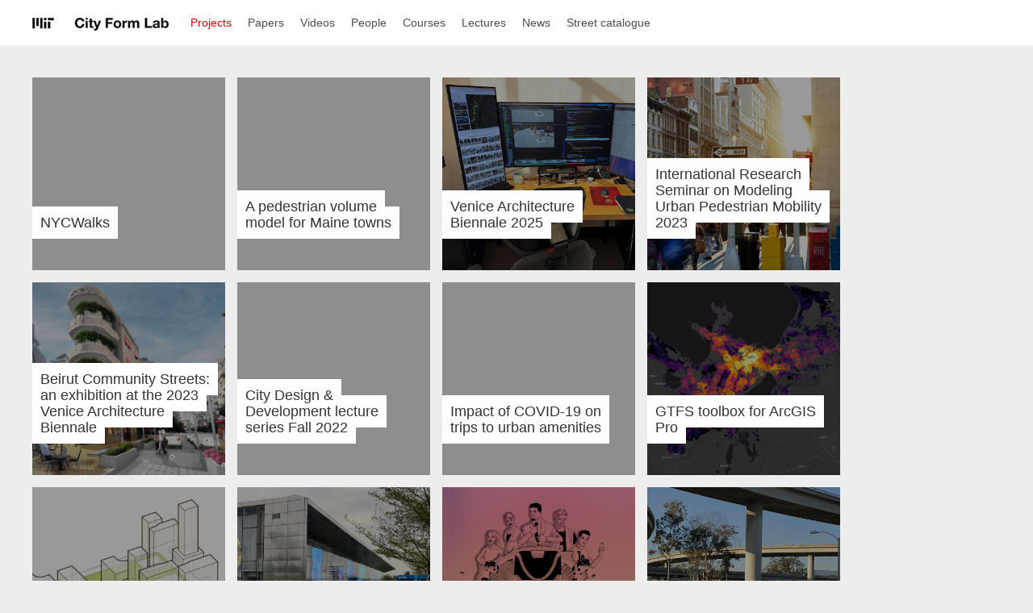

--- FILE ---
content_type: text/html; charset=utf-8
request_url: https://cityform.mit.edu/projects
body_size: 3738
content:
<!DOCTYPE html>
<html lang="en">
<head>
	<!--[if IE]><meta http-equiv="X-UA-Compatible" content="IE=edge"><![endif]-->
<meta http-equiv="Content-Type" content="text/html; charset=utf-8">
<meta name="viewport" content="width=device-width, initial-scale=1, maximum-scale=1, user-scalable=no">
<meta name="format-detection" content="telephone=no">
<meta name="keywords" content="">
<meta name="description" content="">

<link rel="icon" href="/favicon.ico" type="image/x-icon">
<link rel="mask-icon" href="/favicon.ico" type="image/x-icon">
<link rel="shortcut icon" href="/favicon.ico" type="image/ico">
<link rel="shortcut icon" href="/favicon.ico" type="image/x-icon">


<link href="/stylesheets/jquery.nouislider.min.css" media="screen" rel="stylesheet" type="text/css" />
<link href="/stylesheets/style.css?4" media="screen" rel="stylesheet" type="text/css" />


<script src="/javascripts/modernizr.js?23"></script>


<title>Projects — City Form Lab</title>


<meta property="og:type" content="website">
<meta property="og:url" content="https://cityform.mit.edu/projects">
<meta property="og:title" content="Projects — City Form Lab">
<meta property="og:site_name" content="City Form Lab">


  
  


</head>
<body class="front-page public">
	<div class="header-wrap">
		<div class="header cf">
			<div class="wrap">
				<a href="/en" class="logo">City Form Lab</a>
				<div class="mainmenu-switch">
					<span class="stripe"></span>
					<span class="stripe"></span>
					<span class="stripe"></span>
				</div>
			</div>
			
  <div class="mainmenu">
	  <ul class="menu">
      
        <li class="active"><a href="/projects">Projects</a></li>
      
        <li><a href="/papers">Papers</a></li>
      
        <li><a href="/videos">Videos</a></li>
      
        <li><a href="/people">People</a></li>
      
        <li><a href="/courses">Courses</a></li>
      
        <li><a href="/lectures">Lectures</a></li>
      
        <li><a href="/news">News</a></li>
      
        <li><a href="/streets">Street catalogue</a></li>
      
      
      
    </ul>
  </div>

		</div>
	</div>

	<div class="content-wrap">
		<div class="content cf">
			<div class="wrap">
				<div class="project-list">
					
					
						
							<div class="project">
								
						  	
								<a href="/projects/nycwalks ">
									<div class="title"><h4><span><span>NYCWalks</span></span></h4></div>
								</a>
							</div>
						
					
						
							<div class="project second">
								
						  	
								<a href="/projects/a-pedestrian-volume-model-for-maine-towns ">
									<div class="title"><h4><span><span>A pedestrian volume model for Maine towns</span></span></h4></div>
								</a>
							</div>
						
					
						
							<div class="project third">
								
						  		<div class="background-image stretch js-bgpicker-cover-image" style="background-image: url(//media.voog.com/0000/0036/2451/photos/venice.png);"></div>
						  	
						  	
								<a href="/projects/venice-architecture-biennale-2025 ">
									<div class="title"><h4><span><span>Venice Architecture Biennale 2025</span></span></h4></div>
								</a>
							</div>
						
					
						
							<div class="project second">
								
						  		<div class="background-image stretch js-bgpicker-cover-image" style="background-image: url(//media.voog.com/0000/0036/2451/photos/small.png);"></div>
						  	
						  	
								<a href="/projects/modeling-pedestrian-mobility-seminar-2023 ">
									<div class="title"><h4><span><span>International Research Seminar on Modeling Urban Pedestrian Mobility 2023</span></span></h4></div>
								</a>
							</div>
						
					
						
							<div class="project">
								
						  		<div class="background-image stretch js-bgpicker-cover-image" style="background-image: url(//media.voog.com/0000/0036/2451/photos/persp2.jpg);"></div>
						  	
						  	
								<a href="/projects/beirut-community-streets ">
									<div class="title"><h4><span><span>Beirut Community Streets: an exhibition at the 2023 Venice Architecture Biennale</span></span></h4></div>
								</a>
							</div>
						
					
						
							<div class="project second third">
								
						  	
								<a href="/projects/city-design-and-development-lecture-series-fall-2022 ">
									<div class="title"><h4><span><span>City Design & Development lecture series Fall 2022</span></span></h4></div>
								</a>
							</div>
						
					
						
							<div class="project">
								
						  	
								<a href="/projects/impact-of-covid-19-on-trips-to-urban-amenities ">
									<div class="title"><h4><span><span>Impact of COVID-19 on trips to urban amenities</span></span></h4></div>
								</a>
							</div>
						
					
						
							<div class="project second">
								
						  		<div class="background-image stretch js-bgpicker-cover-image" style="background-image: url(//media.voog.com/0000/0036/2451/photos/thumb.png);"></div>
						  	
						  	
								<a href="/projects/gtfs-toolbox-for-arcgis-pro ">
									<div class="title"><h4><span><span>GTFS toolbox for ArcGIS Pro</span></span></h4></div>
								</a>
							</div>
						
					
						
							<div class="project third">
								
						  		<div class="background-image stretch js-bgpicker-cover-image" style="background-image: url(//media.voog.com/0000/0036/2451/photos/gendes.png);"></div>
						  	
						  	
								<a href="/projects/workshop-on-city-form ">
									<div class="title"><h4><span><span>Workshop on City Form</span></span></h4></div>
								</a>
							</div>
						
					
						
							<div class="project second">
								
						  		<div class="background-image stretch js-bgpicker-cover-image" style="background-image: url(//media.voog.com/0000/0036/2451/photos/IMG_1500.jpg);"></div>
						  	
						  	
								<a href="/projects/shenzhen-biennale-2019 ">
									<div class="title"><h4><span><span>Shenzhen Biennale 2019</span></span></h4></div>
								</a>
							</div>
						
					
						
							<div class="project">
								
						  		<div class="background-image stretch js-bgpicker-cover-image" style="background-image: url(//media.voog.com/0000/0036/2451/photos/LA_exhibit_back.png);"></div>
						  	
						  	
								<a href="/projects/la-towards-an-automated-transitopia ">
									<div class="title"><h4><span><span>LA: Towards an Automated Transitopia</span></span></h4></div>
								</a>
							</div>
						
					
						
							<div class="project second third">
								
						  		<div class="background-image stretch js-bgpicker-cover-image" style="background-image: url(//media.voog.com/0000/0036/2451/photos/thumb_la.jpg);"></div>
						  	
						  	
								<a href="/projects/future-of-streets-la ">
									<div class="title"><h4><span><span>Future of Streets: Los Angeles studio</span></span></h4></div>
								</a>
							</div>
						
					
						
							<div class="project">
								
						  		<div class="background-image stretch js-bgpicker-cover-image" style="background-image: url(//media.voog.com/0000/0036/2451/photos/debate_copy.png);"></div>
						  	
						  	
								<a href="/projects/cities-and-technology-debates ">
									<div class="title"><h4><span><span>Cities and Technology Debates</span></span></h4></div>
								</a>
							</div>
						
					
						
							<div class="project second">
								
						  		<div class="background-image stretch js-bgpicker-cover-image" style="background-image: url(//media.voog.com/0000/0036/2451/photos/peatanav_thumb.png);"></div>
						  	
						  	
								<a href="/projects/tallinn-main-street ">
									<div class="title"><h4><span><span>Tallinn Main Street</span></span></h4></div>
								</a>
							</div>
						
					
						
							<div class="project third">
								
						  		<div class="background-image stretch js-bgpicker-cover-image" style="background-image: url(//media.voog.com/0000/0036/2451/photos/TLL.png);"></div>
						  	
						  	
								<a href="/projects/unfinished-city-studio ">
									<div class="title"><h4><span><span>The Unfinished City: Envisioning 21st Century Urban Ideals in Tallinn's Post Soviet Lasnamäe Housing District</span></span></h4></div>
								</a>
							</div>
						
					
						
							<div class="project second">
								
						  		<div class="background-image stretch js-bgpicker-cover-image" style="background-image: url(//media.voog.com/0000/0036/2451/photos/DSC08229.JPG);"></div>
						  	
						  	
								<a href="/projects/kao ">
									<div class="title"><h4><span><span>kaohsiung Grid-Structure</span></span></h4></div>
								</a>
							</div>
						
					
						
							<div class="project">
								
						  		<div class="background-image stretch js-bgpicker-cover-image" style="background-image: url(//media.voog.com/0000/0036/2451/photos/harbor_figure_ground.png);"></div>
						  	
						  	
								<a href="/projects/tallinn-harbor-masterplan ">
									<div class="title"><h4><span><span>Tallinn Harbor Masterplan</span></span></h4></div>
								</a>
							</div>
						
					
						
							<div class="project second third">
								
						  		<div class="background-image stretch js-bgpicker-cover-image" style="background-image: url(//media.voog.com/0000/0036/2451/photos/2-5D_c.jpg);"></div>
						  	
						  	
								<a href="/projects/grid-structures ">
									<div class="title"><h4><span><span>Grid Structures</span></span></h4></div>
								</a>
							</div>
						
					
						
							<div class="project">
								
						  		<div class="background-image stretch js-bgpicker-cover-image" style="background-image: url(//media.voog.com/0000/0036/2451/photos/20160122_3.jpg);"></div>
						  	
						  	
								<a href="/projects/indonesia-s-urban-story-exhibit ">
									<div class="title"><h4><span><span>Indonesia's Urban Story exhibit</span></span></h4></div>
								</a>
							</div>
						
					
						
							<div class="project second">
								
						  		<div class="background-image stretch js-bgpicker-cover-image" style="background-image: url(//media.voog.com/0000/0036/2451/photos/line_perspective.png);"></div>
						  	
						  	
								<a href="/projects/tab-2015 ">
									<div class="title"><h4><span><span>TAB 2015</span></span></h4></div>
								</a>
							</div>
						
					
						
							<div class="project third">
								
						  		<div class="background-image stretch js-bgpicker-cover-image" style="background-image: url(//media.voog.com/0000/0036/2451/photos/project11.jpg);"></div>
						  	
						  	
								<a href="/projects/metropolitan-form-analysis-toolbox-for-arcgis ">
									<div class="title"><h4><span><span>Metropolitan Form Analysis toolbox for ArcGIS</span></span></h4></div>
								</a>
							</div>
						
					
						
							<div class="project second">
								
						  		<div class="background-image stretch js-bgpicker-cover-image" style="background-image: url(http://media.voog.com/0000/0036/2451/photos/Toa%20payoh.jpg);"></div>
						  	
						  	
								<a href="/projects/commercial-space-in-hdb-towns ">
									<div class="title"><h4><span><span>Commercial Planning Norm for HDB towns</span></span></h4></div>
								</a>
							</div>
						
					
						
							<div class="project">
								
						  		<div class="background-image stretch js-bgpicker-cover-image" style="background-image: url(http://media.voog.com/0000/0036/2451/photos/CPL_SUB_WorkshopGroupWork04.jpg);"></div>
						  	
						  	
								<a href="/projects/participatory-planning-workshops ">
									<div class="title"><h4><span><span>Participatory Planning Workshops</span></span></h4></div>
								</a>
							</div>
						
					
						
							<div class="project second third">
								
						  		<div class="background-image stretch js-bgpicker-cover-image" style="background-image: url(http://media.voog.com/0000/0036/2451/photos/CPL_cover2.jpg);"></div>
						  	
						  	
								<a href="/projects/surabaya-cpl ">
									<div class="title"><h4><span><span>Surabaya City Planning Lab</span></span></h4></div>
								</a>
							</div>
						
					
						
							<div class="project">
								
						  		<div class="background-image stretch js-bgpicker-cover-image" style="background-image: url(//media.voog.com/0000/0036/2451/photos/CPL_DPS_context02.png);"></div>
						  	
						  	
								<a href="/projects/denpasar-cpl ">
									<div class="title"><h4><span><span>Denpasar City Planning Lab</span></span></h4></div>
								</a>
							</div>
						
					
						
							<div class="project second">
								
						  		<div class="background-image stretch js-bgpicker-cover-image" style="background-image: url(http://media.voog.com/0000/0036/2451/photos/CPL_cover3.jpg);"></div>
						  	
						  	
								<a href="/projects/city-planning-labs ">
									<div class="title"><h4><span><span>Indonesia City Planning Labs</span></span></h4></div>
								</a>
							</div>
						
					
						
							<div class="project third">
								
						  		<div class="background-image stretch js-bgpicker-cover-image" style="background-image: url(http://media.voog.com/0000/0036/2451/photos/una_rhino_thumb.png);"></div>
						  	
						  	
						  		<div class="background-color stretch js-bgpicker-cover-color" style="background: false;"></div>
						  	
								<a href="/projects/una-rhino-toolbox ">
									<div class="title"><h4><span><span>Urban Network Analysis toolbox for  Rhino3D</span></span></h4></div>
								</a>
							</div>
						
					
						
							<div class="project second">
								
						  		<div class="background-image stretch js-bgpicker-cover-image" style="background-image: url(http://media.voog.com/0000/0036/2451/photos/bugis_thumbnail.jpg);"></div>
						  	
						  	
								<a href="/projects/understanding-the-ingredients-of-commercial-diversity ">
									<div class="title"><h4><span><span>Understanding the ingredients of commercial diversity</span></span></h4></div>
								</a>
							</div>
						
					
						
							<div class="project">
								
						  		<div class="background-image stretch js-bgpicker-cover-image" style="background-image: url(http://media.voog.com/0000/0036/2451/photos/rail_thumbnail.png);"></div>
						  	
						  	
								<a href="/projects/50 ">
									<div class="title"><h4><span><span>50 ways to the Singapore Rail Corridor</span></span></h4></div>
								</a>
							</div>
						
					
						
							<div class="project second third">
								
						  		<div class="background-image stretch js-bgpicker-cover-image" style="background-image: url(http://media.voog.com/0000/0036/2451/photos/Samples%20of%20urban%20fabric%20punggol.jpg);"></div>
						  	
						  	
								<a href="/projects/samples-of-urban-fabric-in-singapore ">
									<div class="title"><h4><span><span>Samples of Urban Fabric in Singapore</span></span></h4></div>
								</a>
							</div>
						
					
						
							<div class="project">
								
						  		<div class="background-image stretch js-bgpicker-cover-image" style="background-image: url(http://media.voog.com/0000/0036/2451/photos/URA_Exhibit_2014-07-21%2014_35_59.jpg);"></div>
						  	
						  	
								<a href="/projects/urban-design-research-in-singapore ">
									<div class="title"><h4><span><span>

Exhibition "Re:imagining Cities: Urban Design Research in Singapore"

</span></span></h4></div>
								</a>
							</div>
						
					
						
							<div class="project second">
								
						  		<div class="background-image stretch js-bgpicker-cover-image" style="background-image: url(http://media.voog.com/0000/0036/2451/photos/Archifest_2012_front_2.jpg);"></div>
						  	
						  	
								<a href="/projects/archifest-pavilion-2012 ">
									<div class="title"><h4><span><span>Archifest Pavilion 2012</span></span></h4></div>
								</a>
							</div>
						
					
						
							<div class="project third">
								
						  		<div class="background-image stretch js-bgpicker-cover-image" style="background-image: url(http://media.voog.com/0000/0036/2451/photos/SUTD_gridshell2.jpg);"></div>
						  	
						  	
								<a href="/projects/sutd-gridshell ">
									<div class="title"><h4><span><span>SUTD Gridshell</span></span></h4></div>
								</a>
							</div>
						
					
						
							<div class="project second">
								
						  		<div class="background-image stretch js-bgpicker-cover-image" style="background-image: url(http://media.voog.com/0000/0036/2451/photos/projections_cover.jpg);"></div>
						  	
						  	
								<a href="/projects/projections-10-designing-for-growth-and-change ">
									<div class="title"><h4><span><span>Projections 10: Designing for Growth and Change</span></span></h4></div>
								</a>
							</div>
						
					
						
							<div class="project">
								
						  		<div class="background-image stretch js-bgpicker-cover-image" style="background-image: url(http://media.voog.com/0000/0036/2451/photos/WCS2012.jpg);"></div>
						  	
						  	
								<a href="/projects/world-cities-summit-2012 ">
									<div class="title"><h4><span><span>World Cities Summit 2012</span></span></h4></div>
								</a>
							</div>
						
					
						
							<div class="project second third">
								
						  		<div class="background-image stretch js-bgpicker-cover-image" style="background-image: url(http://media.voog.com/0000/0036/2451/photos/chicago_night.jpg);"></div>
						  	
						  	
								<a href="/projects/measuring-urban-expansion ">
									<div class="title"><h4><span><span>Measuring Urban Expansion</span></span></h4></div>
								</a>
							</div>
						
					
						
							<div class="project">
								
						  		<div class="background-image stretch js-bgpicker-cover-image" style="background-image: url(http://media.voog.com/0000/0036/2451/photos/Reach_jobs600.jpg);"></div>
						  	
						  	
								<a href="/projects/urban-network-analysis ">
									<div class="title"><h4><span><span>Urban Network Analysis Toolbox for ArcGIS</span></span></h4></div>
								</a>
							</div>
						
					
						
							<div class="project second">
								
						  		<div class="background-image stretch js-bgpicker-cover-image" style="background-image: url(http://media.voog.com/0000/0036/2451/photos/IMG_3580.JPG);"></div>
						  	
						  	
								<a href="/projects/surabaya-mrt-corridor-concept-plan ">
									<div class="title"><h4><span><span>Surabaya MRT corridor concept plan</span></span></h4></div>
								</a>
							</div>
						
					
				</div>
			</div>
		</div>
	</div>

	<div class="footer-wrap">
		<div class="footer cf">
			<div class="wrap">
				













<b>© City Form Lab</b>&nbsp; | &nbsp;MIT, 77 Massachusetts Ave., Cambridge, MA 02139 &nbsp;| &nbsp; &nbsp;Room 10-404 &nbsp; &nbsp;| &nbsp; &nbsp; T: +1-6172537419 &nbsp; &nbsp; | &nbsp;&nbsp;<b><a href="https://www.mit.edu/accessibility/" target="_self"><span style="color: rgb(76, 76, 76);">Accessibility</span></a></b><br>














			</div>
		</div>
	</div>

	<script src="/javascripts/jquery.js?23"></script>
<script type="text/javascript" src="/javascripts/jquery.nouislider.min.js"></script>
<script>var editmode = false;</script>
<script>var frontPage = false;</script>
<script src="/javascripts/jquery.edicyAjaxForm.js?1"></script>
<script src="/javascripts/froogaloop.min.js"></script>
<script src="/javascripts/scripts.js?1"></script>
<script src="//static.voog.com/libs/picturefill/latest/picturefill.min.js"></script>

<script type="text/javascript">
var _ews = _ews || {"_account":"A-362451-1","_tzo":"-18000"};

(function() {
  var s = document.createElement('script'); s.type = 'text/javascript'; s.async = true;
  s.src = 'https://s.voog.com/_tr-v1.js';
  (
    document.getElementsByTagName('head')[0] ||
    document.getElementsByTagName('body')[0]
  ).appendChild(s);
})();
</script>
<script>
  (function(i,s,o,g,r,a,m){i['GoogleAnalyticsObject']=r;i[r]=i[r]||function(){
  (i[r].q=i[r].q||[]).push(arguments)},i[r].l=1*new Date();a=s.createElement(o),
  m=s.getElementsByTagName(o)[0];a.async=1;a.src=g;m.parentNode.insertBefore(a,m)
  })(window,document,'script','//www.google-analytics.com/analytics.js','ga');

  ga('create', 'UA-20470731-2', 'auto');
  ga('send', 'pageview');

</script>


</body>
</html>

--- FILE ---
content_type: text/css
request_url: https://cityform.mit.edu/stylesheets/style.css?4
body_size: 10535
content:
html { -webkit-text-size-adjust: 100%; }
html, body {
	width: 100%;
	height: 100% !important;
	position: relative;
}
body {
	font-size: 16px;
	line-height: 1.7;
	font-family: 'Helvetica Neue', Helvetica, Arial, sans-serif;
	margin: 0;
	color: #414141;
	background: #ededed;
	display: table;
}
body.noscroll {
	position: fixed;
	height: 100%;
	overflow: hidden;
}
body.content-page {
	color: #333;
	background: #fff;
}

.header-wrap, .content-wrap, .footer-wrap { display: table-row; height: 1px; }
.content-wrap { height: 100%; }

.wrap { margin-left: 82px; }

.left { float: left; }
.right { float: right; }
.cf { zoom: 1; }
	.cf:before, .cf:after { content: ""; display: table; }
	.cf:after { clear: both; }
.menu { margin: 0; padding: 0; }
	.menu li { list-style-type: none; margin: 0; padding: 0; }
.pos-center, .body.pos-center { margin: 0 auto; }
.align-center { text-align: center; }

.edit-block { margin: 20px 0; padding: 10px 0 15px; border-top: 1px solid #ccc; border-bottom: 1px solid #ccc; }
.edit-label { text-transform: uppercase; font-size: 13px; color: #777; margin: 0 0 5px; }
.lowercase { text-transform: none; }
.font-24 { font-size: 24px; }

h1, h2, h3, h4, h5 {
	margin: 0;
	font-weight: 500;
}
	h1 {
		font-size: 45px;
		line-height: 1.1;
		color: #333;
	}
	h2 {
		font-size: 40px;
		line-height: 1.05;
		color: #4d4d4d;
		margin-bottom: 22px;
	}
		.content-page h2 {
			font-size: 30px;
			color: #333;
		}
	h3 {
		font-size: 24px;
		line-height: 1.2;
	}

p { margin: 0 0 25px; }

img { max-width: 100%; height: auto; }
	a img { border: none; }

a {
	color: #e40101;
	border-bottom: 1px solid #ffd8d8;
	text-decoration: none;
	padding-bottom: 3px;
	-moz-transition: border 0.1s ease-in-out;
	-webkit-transition: border 0.1s ease-in-out;
	transition: border 0.1s ease-in-out;
}
	a:hover { border-color: #e40101; }


	@media all and (max-width: 1366px) {
		.wrap { margin: 0 40px; }
	}
	@media all and (max-width: 768px) {
		.wrap { margin: 0 25px; }
	}
	@media all and (max-width: 640px) {
		.wrapper { width: auto; }
		.wrap { margin: 0 15px; }
		h1 { font-size: 27px; }
		h2, .content-page h2 { font-size: 25px; }
		h3 { font-size: 20px; }
	}


/* Header */
.header {}
  .header .wrap {
  	padding: 17px 0 15px 82px;
  	margin: 0;
  	overflow: auto;
  	left: 0; right: 0;
  	z-index: 30; position: relative;
  	background: #fff;
  }

	/* Logo */
	.logo {
		width: 170px;
		height: 20px;
		margin-top: 1px;
		float: left;
		background: url('../images/logo5.png') no-repeat center;
		text-indent: -99999px;
		border: none;
		margin-right: 38px;
	}
		/*.svg .logo { background-image: url('../assets/logo.svg'); }*/

	/* Main menu */
	.mainmenu {
		float: left;
		font-size: 14px;
		position: absolute;
		left: 278px;
		top: 17px;
		z-index: 40;
	}
		.mainmenu li {
			float: left;
			margin-left: 20px;
		}
		.mainmenu li:first-child {
			margin-left: 0;
		}
			.mainmenu a {
				color: #4c4c4c;
				text-decoration: none;
				border: none;
				-moz-transition: color 0.1s ease-in-ut;
				-webkit-transition: color 0.1s ease-in-out;
				transition: color 0.1s ease-in-out;
				position: relative;
			}
				.mainmenu .active a, .mainmenu a:hover {
					color: #e40101;
				}
				.mainmenu .current a:after {
					position: absolute;
					bottom: -17px;
					left: 50%;
					margin-left: -10px;
					content: "";
					border-left: 10px solid rgba(255, 255, 255, 0);
					border-right: 10px solid rgba(255, 255, 255, 0);
					border-bottom: 10px solid #ededed;
				}

	/* Mainmenu switch */
	.mainmenu-switch {
		position: absolute;
		top: 20px;
		cursor: pointer;
		filter: alpha(opacity=0);
		opacity: 0;
	  -moz-transition: 0.5s;
	  -webkit-transition: 0.5s;
	  transition: 0.5s;
	}
		.stripe {
			width: 20px;
			height: 3px;
			background: #444;
			display: block;
		}
		.stripe + .stripe {
			margin-top: 3px;
		}

		.mainmenu-switch.open .stripe {
	    -moz-transition: 0.5s;
		  -webkit-transition: 0.5s;
		  transition: 0.5s;
		}
		  .mainmenu-switch.open .stripe:first-child {
		    -moz-transform: rotate(45deg);
		    -webkit-transform: rotate(45deg);
		    transform: rotate(45deg);
		    margin-top: 6px;
		  }
		  .mainmenu-switch.open .stripe:first-child + .stripe {
		    display: none;
		  }
			.mainmenu-switch.open .stripe:last-child {
		    -moz-transform: rotate(-45deg);
		    -webkit-transform: rotate(-45deg);
		    transform: rotate(-45deg);
		    margin-top: -3px;
		  }


	@media all and (max-width: 1366px) {
		.header .wrap { padding-left: 40px; }
		.mainmenu { left: 236px; }
	}
	@media all and (max-width: 880px) {
		.mainmenu {
			width: 100%; height: 100%;
			position: fixed; top: 0; left: 0; bottom: 0;
			background: #fff; z-index: 20; margin: 0; overflow: auto;
			opacity: 0; visibility: hidden;
			filter: alpha(opacity=0);
			margin-top: -100%;
			-moz-transition: margin-top 0.4s ease-in-out; -webkit-transition: margin-top 0.4s ease-in-out; transition: margin-top 0.4s ease-in-out;
		}
		.mainmenu.visible {  opacity: 1; filter: alpha(opacity=100); margin-top: 0; visibility: visible; }
			.mainmenu ul { margin-top: 56px; background: #fff; overflow: auto; }
				.mainmenu li { float: none; margin: 0; }
					.mainmenu a { font-size: 18px; padding: 10px 40px; border-top: 1px solid #ededed; display: block; }
					.mainmenu .current a:after { display: none; }
		.mainmenu-switch { opacity: 1; filter: alpha(opacity=100); right: 5.4%; }
	}
	@media all and (max-width: 768px) {
		.header .wrap { padding-left: 25px; }
		.mainmenu-switch, .close-mainmenu { right: 3.6%; }
		.mainmenu a { padding-left: 25px; padding-right: 25px; }
	}
	@media all and (max-width: 767px) {
		.mainmenu-switch { right: 4.2%; }
	}
	@media all and (max-width: 640px) {
		.header .wrap { padding-left: 15px; }
		.mainmenu-switch { right: 3.2%; }
		.mainmenu a { padding: 7px 15px; }
	}
	@media all and (max-width: 520px) {
		.mainmenu-switch { right: 15px; }
	}


/* Focus */
.focus {
	height: 756px;
	position: relative;
}
	.focus a, a.edy-cbtn {
		border: none;
		color: #000;
	}

	/* Slides */
	.slides {
		width: 100%;
		height: 100%;
	}
		.slide {
			width: 100%;
			height: 100%;
			background-repeat: no-repeat;
			background-position: center;
			background-size: cover;
			opacity: 0;
			filter: alpha(opacity=0);
			-moz-transition: opacity 0.3s ease-in-out;
			-ms-transition: opacity 0.3s ease-in-out;
			-webkit-transition: opacity 0.3s ease-in-out;
			transition: opacity 0.3s ease-in-out;
			position: absolute;
		}
		.slide.active {
			opacity: 1;
			filter: alpha(opacity=100);
		}

		/* Slider header */
		.slide-info {
			position: absolute;
			top: 260px;
		}
			.slider-header {
				padding: 4px 13px;
				color: #fff;
				font-size: 12px;
				text-transform: uppercase;
				font-weight: 500;
				background: #444;
				display: inline-block;
			}

		/* Slide title */
		.slide-titles .title {
			display: none;
		}
		.title h1 {
		  padding: 10px 20px 14px;
		  z-index: 10;
		  position: relative;
		  width: 480px;
		}
		.slide-titles .title h1 {
			width: 454px;
		}
		.slide-titles .title.active {
			display: block;
		}
			.title h1 > span {
			  background: #fff;
			  box-shadow: -20px -10px 0 #fff, 20px -10px 0 #fff, -20px 14px 0 #fff, 20px 14px 0 #fff;
			  -webkit-box-decoration-break: clone;
				-ms-box-decoration-break: clone;
				-o-box-decoration-break: clone;
				box-decoration-break: clone;
			}
				.title h1 > span > span {
				  position: relative;
				}
				.title h1 > span > span .edy-editable, .title h1 > span > span .text_partial {
					background: #fff;
				}

		/* Navigation */
		.focus-nav {
			z-index: 5;
		}
			.focus-nav .prev, .focus-nav .next {
				display: inline-block;
				width: 26px;
				height: 34px;
				border: 8px solid #f5f1f0;
				position: relative;
				cursor: pointer;
				-moz-transition: border 0.2s ease-in-out;
				-webkit-transition: border 0.2s ease-in-out;
				transition: border 0.2s ease-in-out;
			}
				.focus-nav .prev:hover, .focus-nav .next:hover {
					border-color: #fff;
				}
				.triangle-topleft, .triangle-bottomleft, .triangle-right, .triangle-topright, .triangle-bottomright, .triangle-left {
					position: absolute;
					-moz-transition: border 0.2s ease-in-out;
					-webkit-transition: border 0.2s ease-in-out;
					transition: border 0.2s ease-in-out;
				}
			/* Previous */
			.focus-nav .prev {
				border-right: 16px solid #f5f1f0;
			}
				.triangle-topleft {
					border-top: 40px solid #f5f1f0;
					border-right: 40px solid transparent;
					top: -8px;
					left: -8px;
				}
					.focus-nav .prev:hover .triangle-topleft {
						border-top-color: #fff;
					}
				.triangle-bottomleft {
					border-bottom: 40px solid #f5f1f0;
					border-right: 40px solid transparent;
					bottom: -8px;
					left: -8px;
				}
					.focus-nav .prev:hover .triangle-bottomleft {
						border-bottom-color: #fff;
					}
				.triangle-right {
					border-top: 17px solid transparent;
					border-right: 17px solid #f5f1f0;
					border-bottom: 17px solid transparent;
					top: 0;
					right: 0;
				}
					.focus-nav .prev:hover .triangle-right {
						border-right-color: #fff;
					}
			/* Next */
			.focus-nav .next {
				border-left: 16px solid #f5f1f0;
				margin-left: -4px;
			}
				.triangle-topright {
					border-top: 40px solid #f5f1f0;
					border-left: 40px solid transparent;
					top: -8px;
					right: -8px;
				}
					.focus-nav .next:hover .triangle-topright {
						border-top-color: #fff;
					}
				.triangle-bottomright {
					border-bottom: 40px solid #f5f1f0;
					border-left: 40px solid transparent;
					bottom: -8px;
					right: -8px;
				}
					.focus-nav .next:hover .triangle-bottomright {
						border-bottom-color: #fff;
					}
				.triangle-left {
					border-top: 17px solid transparent;
					border-left: 17px solid #f5f1f0;
					border-bottom: 17px solid transparent;
					top: 0;
					left: 0;
				}
					.focus-nav .next:hover .triangle-left {
						border-left-color: #fff;
					}


	@media all and (max-width: 640px) {
		.title h1 { width: auto; }
		.slide-titles .title h1 { padding: 5px 10px 7px; font-size: 25px; width: auto; }
			.title h1 > span { box-shadow: -10px -5px 0 #fff, 10px -5px 0 #fff, -10px 7px 0 #fff, 10px 7px 0 #fff; }
		.slide-info { left: 0; margin: 0 15px; }
		.focus-nav .next { position: relative; margin-left: -3px; }
			.focus-nav .next:before { position: absolute; content: ""; left: -17px; width: 1px; height: 50px; top: -8px; background: #fff; }
	}


/* Introduction */
.introblock {
	display: table;
	width: 100%;
}
	.intro {
		background: #fff;
		width: 45%;
		display: table-cell;
	}
		.intro .wrap {
			font-size: 14px;
			padding: 75px 82px 75px 0;
		}
	.imageblock {
		width: 55%;
		display: table-cell;
		position: relative;
    background-repeat: no-repeat;
    background-position: center;
    background-size: cover;
	}
	  .background-image,
    .background-color {
      position: absolute;
      top: 0;
      left: 0;
      right: 0;
      bottom: 0;
      background-repeat: no-repeat;
      background-position: center;
      background-size: cover;
      z-index: 0;
    }


	@media screen and (max-width: 1366px) {
		.intro .wrap { padding: 45px 0 45px 0; }
		.intro, .imageblock { width: 50%; }
	}
	@media screen and (max-width: 880px) {
		.intro .wrap { width: auto; height: auto; padding-right: 0; }
		.intro, .imageblock { display: block; width: auto; }
		.imageblock { margin: 0; height: 250px; }
	}
	@media screen and (max-width: 768px) {
		.intro .wrap { padding-top: 35px; padding-bottom: 35px; }
	}
	@media screen and (max-width: 640px) {
		.intro .wrap { font-size: 16px; }
	}


/* Content */
.content {}
.content-page .content {font-family: Georgia, Times, 'Times New Roman', serif; }

/* Partners */
.partners {
	background: #f2f2f2;
	padding: 50px 0;
}
	.partners .wrap {
		max-width: 980px;
	}
		.partners ul {
			font-size: 0;
			padding: 10px 0 6px;
		}
			.partners li {
				display: inline-block;
				width: 180px;
				height: 180px;
				background: #fff;
				vertical-align: top;
				margin: 0 16px 16px 0;
				text-align: center;
				line-height: 180px;
			}
				.partners li a {
					border: none;
					padding: 20px;
					line-height: 140px;
					display: block;
				}
				.partners img {
					display: inline-block;
					vertical-align: middle;
				}
				.partners li > img {
					margin: 20px;
					max-width: 140px;
				}


	@media all and (max-width: 640px) {
		.partners { padding: 30px 0; }
			.partners li { width: 90px; height: 90px; margin: 0 10px 10px 0; line-height: 90px; }
				.partners li a { padding: 10px; line-height: 70px; }
				.partners li > img { margin: 10px 0; max-width: 70px; }
	}
	@media all and (max-width: 320px) {
		.partners li.third { margin-right: 0; }
	}


/* Projects */
.project-list {
	font-size: 0;
	padding: 45px 0;
}
	.project-list h3 {
		margin: 20px 0;
	}
	.public .project-list h3 i {
		display: none;
	}
	.project-list > h3:first-child {
		margin-top: 0;
	}
	.project {
		display: inline-block;
		width: 239px;
		height: 239px;
		vertical-align: top;
		margin: 0 15px 15px 0;
		position: relative;
		background-repeat: no-repeat;
		background-size: cover;
		background-position: center;
		opacity: 0;
	}
	.coverimg {
		width: 239px;
		height: 239px;
		position: relative;
		background-repeat: no-repeat;
		background-size: cover;
		background-position: center;
		border: 1px dashed rgba(27,33,36,0.33);
	}
		.project:after, .coverimg:after {
			position: absolute;
			content: "";
			width: 100%;
			height: 100%;
			top: 0;
			left: 0;
			background-color: rgba(0, 0, 0, 0.4);
			z-index: 1;
			-moz-transition: background-color 0.2s ease-in-out;
			-webkit-transition: background-color 0.2s ease-in-out;
			transition: background-color 0.2s ease-in-out;
		}
			.project:hover:after, .coverimg:hover:after {
				background-color: rgba(0, 0, 0, 0.2);
			}
		.project a {
			display: block;
			width: 100%;
			height: 100%;
			border: none;
			z-index: 2;
			position: relative;
		}
			.project .title {
				position: absolute;
				bottom: 40px;
			}
				.project h4 {
					font-size: 18px;
					line-height: 1.15;
					font-weight: normal;
					padding: 10px 10px 12px;
			  		max-width: 90%;
			  		color: #333;
				}
					.project h4 > span {
					  background: #fff;
					  box-shadow: -10px -10px 0 #fff,
					    10px -10px 0 #fff,
					    -10px 10px 0 #fff,
					    10px 10px 0 #fff;
					}
						.project h4 > span > span {
						  position: relative;
						}
				.project .date {
					font-size: 12px;
					background: white;
					display: inline-block;
					color: #E40101;
					padding: 5px 10px 0;
					line-height: 1.3;
					position: relative;
					bottom: -8px;
				}


	@media all and (max-width: 1366px) {
		.project-list { padding: 40px 0; }
	}
	@media all and (max-width: 1100px) {
		.project { width: 31.8%; }
		.project.third { margin-right: 0; }
	}
	@media all and (max-width: 768px) {
		.project-list { padding: 25px 0; }
	}
	@media all and (max-width: 767px) {
		.project { width: 48.4%; }
		.project.third { margin-right: 15px; }
		.project.second { margin-right: 0; }
	}
	@media all and (max-width: 640px) {
		.project-list { padding: 15px 0; }
	}
	@media all and (max-width: 520px) {
		.project { width: 100%; height: 190px; margin: 0 15px 15px 0; }
		.project:last-child { margin-bottom: 0; }
			.project .title { top: auto; bottom: 40px; }
	}


/* Headerimg */
.headerimg {
	height: 610px;
	position: relative;
}
	.headerimg:after {
		background: -moz-linear-gradient(top, rgba(0, 0, 0, 0.15) 0%, rgba(0, 0, 0, 0) 40%);
		background: -webkit-gradient(linear, left top, left bottom, color-stop(0%, rgba(0, 0, 0, 0.15)), color-stop(40%, rgba(0, 0, 0, 0)));
		background: -webkit-linear-gradient(top, rgba(0, 0, 0, 0.15) 0%, rgba(0, 0, 0, 0) 40%);
		background: -o-linear-gradient(top, rgba(0, 0, 0, 0.15) 0%, rgba(0, 0, 0, 0) 40%);
		background: -ms-linear-gradient(top, rgba(0, 0, 0, 0.15) 0%, rgba(0, 0, 0, 0) 40%);
		background: linear-gradient(to bottom, rgba(0, 0, 0, 0.15) 0%, rgba(0, 0, 0, 0) 40%);
		filter: progid:DXImageTransform.Microsoft.gradient(startColorstr='#26000000', endColorstr='#00000000', GradientType=0);
		background-color: rgba(0, 0, 0, 0.23);
		position: absolute;
		content: "";
		width: 100%;
		height: 100%;
		top: 0;
		left: 0;
		z-index: 5;
	}
		.headerimg .title {
			position: relative;
			z-index: 10;
			margin: 0 25px;
			text-align: center;
			top: 255px;
		}
	.scroll-arrow {
		width: 28px;
		height: 17px;
		background: url('../assets/arrow-down.svg') no-repeat center;
		position: absolute;
		bottom: 28px;
		left: 50%;
		margin-left: -14px;
		z-index: 15;
		cursor: pointer;
		-webkit-animation: bounce 3s infinite;
    -moz-animation: bounce 3s infinite;
    -ms-animation: bounce 3s infinite;
    animation: bounce 3s infinite;
	}
	.no-svg .scroll-arrow {
		background-image: url('../images/arrow-down.png');
	}
		@-webkit-keyframes bounce {
      0%, 20%, 50%, 80%, 100% { -webkit-transform: translateY(0); }
      40% { -webkit-transform: translateY(14px); }
      60% { -webkit-transform: translateY(7px); }
    }
    @-moz-keyframes bounce {
      0%, 20%, 50%, 80%, 100% { -moz-transform: translateY(0); }
      40% { -moz-transform: translateY(14px); }
      60% { -moz-transform: translateY(7px); }
    }
    @-ms-keyframes bounce {
      0%, 20%, 50%, 80%, 100% { -ms-transform: translateY(0); }
      40% { -ms-transform: translateY(14px); }
      60% { -ms-transform: translateY(7px); }
    }
    @keyframes bounce {
      0%, 20%, 50%, 80%, 100% { transform: translateY(0); }
      40% { transform: translateY(14px); }
      60% { transform: translateY(7px); }
    }


/* Project page */
.wrapper { width: 1200px; }
	.content-page .content .wrapper {
		margin: 45px auto;
	}

/* Streets */
.streets-content-wrap {
	background: white;
}

  .streets-table-holder {
    width: 100%;
    overflow: auto;
    background: #f0f0f0;
  }

	/* cols */
	.col-holder, .streets-form .form_fields {
		display: -webkit-box;
	  display: -moz-box;
	  display: -ms-flexbox;
	  display: -webkit-flex;
	  display: flex;
	}
	.editmode .streets-form .form_fields {
		display: block;
		width: 500px;
	}
		.col {
		}
		.col .col {
			float: left;
		}
		.col, .field-column {
			-moz-box-sizing: border-box;
			-webkit-box-sizing: border-box;
			box-sizing: border-box;
		}
		.col-wide, .submit-block {
			max-width: 560px;
			-webkit-box-flex: 1 0 560px;
		  -moz-box-flex: 1 0 560px;
		  -webkit-flex: 1 0 560px;
		  -ms-flex: 1 0 560px;
			flex: 1 0 560px;
		}
		.col-small, .field-column {
			max-width: 120px;
			-webkit-box-flex: 0 0 120px;
		  -moz-box-flex: 0 0 120px;
		  -webkit-flex: 0 0 120px;
		  -ms-flex: 0 0 120px;
			flex: 0 0 120px;
		}
		.col-fourth {
			width: 25%;
		}

	/* streets header */
	.streets-header {
		background: #f0f0f0;
	}
		.streets-filter-wrap, .streets-form-wrap {
			height: 100%;
			max-width: 1280px;
			margin: 0 auto;
			position: relative;
		}
		.streets-map-holder {
			position: relative;
			width: 820px;
			position: absolute;
			right: 24px;
			top: -32px;
		}
		.streets-map-holder:before {
			content: "";
			display: block;
			width: 820px;
			padding-top: 63.4%;

		}
			.streets-map {
				width: 100%;
				background: url('../images/streets-bg-map.png') no-repeat center;
				background-size: contain;
				position: absolute;
				top: 0;
				right: 0;
			}
				.col-bottom {
					-webkit-box-pack: end;
				  -moz-box-pack: end;
				  box-pack: end;
				  -webkit-justify-content: flex-end;
				  -moz-justify-content: flex-end;
				  -ms-justify-content: flex-end;
				  -o-justify-content: flex-end;
				  justify-content: flex-end;
				  -ms-flex-pack: end;
				  height: 100%;
				}
				.col-bottom .col {
					-webkit-box-align: end;
				  -moz-box-align: end;
				  box-align: end;
				  -webkit-align-items: flex-end;
				  -moz-align-items: flex-end;
				  -ms-align-items: flex-end;
				  -o-align-items: flex-end;
				  align-items: flex-end;
				  -ms-flex-align: end;
				}
				.col-inner {
					-webkit-box-flex: 0;
				  -moz-box-flex: 0;
				  box-flex: 0;
				  -webkit-flex: 0 0 100%;
				  -moz-flex: 0 0 100%;
				  -ms-flex: 0 0 100%;
				  flex: 0 0 100%;
				}
				.streets-header-text {
					padding: 0 40px;
					-webkit-box-orient: vertical;
				  -moz-box-orient: vertical;
				  box-orient: vertical;
				  -webkit-flex-direction: column;
				  -moz-flex-direction: column;
				  flex-direction: column;
				  -ms-flex-direction: column;
				  -webkit-align-self: flex-end;
				  -moz-align-self: flex-end;
				  align-self: flex-end;
				  -ms-flex-item-align: end;
				}
				.streets-header-text > .col-inner {
					padding: 40px 0;
				}
				.streets-header .subtitle {
					font-size: 12px;
					text-transform: uppercase;
					color: white;
					background: #444;
					padding: 2px 12px;
					display: inline-block;
				}
				.streets-header .title {
					margin-bottom: 35px;
					max-width: 100px;
				}
					.streets-header .title h1 {
						width: 280px;
					}
				.streets-header a {
					border: none;
				}
				.streets-header .submit-btn {
					display: inline-block;
					background: white;
					font-size: 18px;
					font-weight: 200;
					color: #333;
					padding: 12px 36px 12px 12px;
					position: relative;
				}
				.streets-header .submit-btn:after {
					content: "";
					position: absolute;
					top: 50%;
					right: 16px;
					width: 15px;
					height: 15px;
					margin-top: -8px;
					border-right: 1px solid #e40101;
					border-bottom: 1px solid #e40101;
					-moz-transform: rotate(-45deg);
					-webkit-transform: rotate(-45deg);
					transform: rotate(-45deg);
					-moz-transition: right 0.3s;
					-webkit-transition: right 0.3s;
					transition: right 0.3s;
				}
				.streets-header .submit-btn:hover:after {
					right: 14px;
				}
			.filter-box {
				padding: 6px 12px 6px 6px;
				z-index: 100;
				position: relative;
				font-weight: 500;
				line-height: 1.4;
				border-left: 1px solid #dadada;
				display: -webkit-box;
				display: -moz-box;
				display: -ms-flexbox;
				display: -webkit-flex;
				display: flex;
				line-height: 1.4;
				position: relative;
				-webkit-align-items: flex-end;
			  -moz-align-items: flex-end;
			  -ms-align-items: flex-end;
			  -o-align-items: flex-end;
			  align-items: flex-end;
			  -ms-flex-align: end;
			}
			.filter-box-padding {
				padding-right: 40px;
			}
			.no-border {
				border: none;
			}
			.filter-box.no-border:first-child {
				padding-left: 0;
			}
				.filter-box .col-inner {
					position: relative;
					cursor: pointer;
				}
					.filter-box .col-inner:after {
						content: "\2193";
						position: absolute;
						right: 0;
						bottom: 5px;
						line-height: 1;
						color: #999;
					}
					.filter-box .col-inner.ascending:after {
						content: "\2191";
					}
					.filter-box .col-inner.sorted:after {
						color: #e40101;
					}

	@media screen and (max-width: 960px) {
		.streets-header, .streets-header.thin {
			height: auto;
		}
		.streets-form-wrap {
			max-width: 590px;
		}
		.streets-map-holder {
			position: static;
			width: 100%;
		}
		.streets-map-holder:before {
			width: 100%;
		}
		.streets-header.thin .streets-map-holder {
			display: none;
		}
		.col-holder, .streets-form .form_fields {
			display: block;
		}
		.col, .fields-left-col, .fields-right-col {
			width: 100%;
			float: none;
			max-width: 100%;
		}
		.fields-left-col, .fields-right-col {
			padding: 10px;
		}
		.col.col-extrawide {
			padding: 0;
		}
		.streets-header .col.filter-box {
			display: none;
		}
		.streets-header .title {
			margin-bottom: 15px;
		}
		.streets-header .title h1 {
			font-size: 27px;
			padding-left: 10px;
			padding-right: 10px;
		}
		.title h1 > span { box-shadow: -10px -5px 0 #fff, 10px -5px 0 #fff, -10px 7px 0 #fff, 10px 7px 0 #fff; }
	}

	/* streets-header-row */
	.streets-header-row {
		font-size: 14px;
	}
		.streets-header-row .main-info {
			height: auto; min-height: 560px;
			max-width: 1280px;
			/*margin: 0 auto;*/
			position: relative;
		}
		.streets-header-row.thin .main-info {
			min-height: 390px;
		}
		.streets-header-row .col-wide {
			display: -webkit-box;
			display: -moz-box;
			display: -ms-flexbox;
			display: -webkit-flex;
			display: flex;
			-webkit-align-items: flex-end;
		  -moz-align-items: flex-end;
		  -ms-align-items: flex-end;
		  -o-align-items: flex-end;
		  align-items: flex-end;
		  -ms-flex-align: end;
		}
		.streets-header-row .col-wide .header-text {
			padding: 40px 40px 40px 0;
		}
		.streets-header-row .streets-header-inner {
			padding: 0 40px;
		}
		.streets-header-row .streets-header-inner .filter-box {
			width: 25%;
		}

			@media all and (max-width: 1366px) {
				.streets-header-row .col-wide .header-text {
					padding-left: 40px;
				}
			}
			@media all and (max-width: 960px) {
				.streets-header-row .col-wide .header-text {
					max-width: 620px;
					margin: 0 auto;
					padding: 20px 0;
				}
			}

	/* streets sorter */
	.streets-sorter {
		height: 50px;
	}
		.streets-sorter .col {
			position: relative;
		}

	/* streets filter */
	.streets-filter {}
		.streets-filter .col {
			position: relative;
		}
		.streets-filter .col-inner {
			height: 80px;
			padding: 20px 0;
			-moz-box-sizing: border-box;
			-webkit-box-sizing: border-box;
			box-sizing: border-box;
		}
		.streets-filter .main-info {
			height: 80px;
		}
		.streets-filter .col-wide .col-inner {
			padding-left: 40px;
			padding-right: 40px;
		}

		.range-picker {
			color: #808080;
			font-size: 14px;
			line-height: 1.3;
			background: url('../assets/icon-range-picker.svg') no-repeat 79% center;
			cursor: pointer;
			position: relative;
		}
			.range-picker .selected {
				color: #000;
			}

			.range-popup {
				opacity: 0;
				visibility: hidden;
				-moz-transition: opacity 0.3s, visibility 0s 0.3s;
				-webkit-transition: opacity 0.3s, visibility 0s 0.3s;
				transition: opacity 0.3s, visibility 0s 0.3s;
			}
			.range-popup.visible {
				opacity: 1;
				visibility: visible;
				transition: opacity 0.3s, visibility 0s 0s;
			}

			.datepicker-popup {
				position: absolute;
				right: -56px;
				top: 100%;
				width: 240px;
				background: white;
				padding: 15px 20px;
				margin-top: -12px;
				box-shadow: 0 0 6px 0 rgba(0, 0, 0, 0.2);
				z-index: 10;
				font-size: 14px;
				line-height: 1.3;
				-moz-box-sizing: border-box;
				-webkit-box-sizing: border-box;
				box-sizing: border-box;
				border-radius: 3px;
			}
				.datepicker-popup:before {
					content: "";
				  width: 14px;
				  height: 14px;
				  position: absolute;
				  top: -7px;
				  left: 61.5%;
				  overflow: hidden;
				  box-shadow: -1px -1px 2px rgba(0, 0, 0, 0.2);
				  -moz-transform: rotate(45deg);
				  -webkit-transform: rotate(45deg);
				  transform: rotate(45deg);
				  background: white;
				}
				.datepicker-popup .column {
					width: 90px;
					float: left;
				}
				.datepicker-popup .column + .column {
					margin-left: 20px;
				}
					.datepicker-popup .column-title {
						color: #000;
						font-weight: 600;
					}

			.rangeslider-popup {
				height: 240px;
				width: 40px;
				background: white;
				box-shadow: 0 0 4px rgba(0, 0, 0, 0.2);
				position: absolute;
				top: -80px;
				right: 0;
				z-index: 100;
				border-radius: 3px;
			}
				.rangeslider {
					height: 85%;
					width: 6px;
					top: 7.5%;
					margin: 0 auto;
					box-shadow: none;
					border: none;
				}
				.noUi-background {
					background: #f2f2f2;
					box-shadow: inset 2px 1px 3px -2px rgba(0, 0, 0, 0.4);
				}
					.noUi-origin {
						border-radius: 0;
						bottom: 2px;
					}
					.noUi-connect {
						background: #ff0000;
					}
					.noUi-vertical .noUi-handle {
						width: 20px;
						height: 20px;
						border-radius: 50%;
						border: none;
						box-shadow: 0 1px 2px 1px rgba(0, 0, 0, 0.2);
						left: -7px;
						top: -10px;
						background: white;
						background: -moz-linear-gradient(-45deg, #ffffff 20%, #e8e8e8 100%);
						background: -webkit-gradient(linear, left top, right bottom, color-stop(20%, #ffffff), color-stop(100%, #e8e8e8));
						background: -webkit-linear-gradient(-45deg, #ffffff 20%, #e8e8e8 100%);
						background: -o-linear-gradient(-45deg, #ffffff 20%, #e8e8e8 100%);
						background: -ms-linear-gradient(-45deg, #ffffff 20%, #e8e8e8 100%);
						background: linear-gradient(135deg, #ffffff 20%, #e8e8e8 100%);
					}
						.noUi-vertical .noUi-handle:after, .noUi-vertical .noUi-handle:before {
							width: 0;
							height: 0;
						}
						.noUi-vertical .noUi-handle:before {
							width: 12px;
							height: 12px;
							background: white;
							border-radius: 50%;
							top: 50%;
							left: 50%;
							margin-left: -6px;
							margin-top: -6px;
							box-shadow: none;
							background: -moz-linear-gradient(-45deg, #e8e8e8 0%, #ffffff 65%);
							background: -webkit-gradient(linear, left top, right bottom, color-stop(0%, #e8e8e8), color-stop(65%, #ffffff));
							background: -webkit-linear-gradient(-45deg, #e8e8e8 0%, #ffffff 65%);
							background: -o-linear-gradient(-45deg, #e8e8e8 0%, #ffffff 65%);
							background: -ms-linear-gradient(-45deg, #e8e8e8 0%, #ffffff 65%);
							background: linear-gradient(135deg, #e8e8e8 0%, #ffffff 65%);
						}

		.streets-filter .dropdown {
			height: 25px;
			width: 100%;
			position: relative;
			-moz-box-sizing: border-box;
			-webkit-box-sizing: border-box;
			box-sizing: border-box;
		}
			.streets-filter .dropdown:after {
				content: "";
				width: 7px;
				height: 7px;
				position: absolute;
				top: 50%;
				right: 10px;
				margin-top: -6px;
				border-left: 1px solid #dcdcdc;
				border-bottom: 1px solid #dcdcdc;
				-moz-transform: rotate(-45deg);
				-webkit-transform: rotate(-45deg);
				transform: rotate(-45deg);
			}
			.streets-filter .dropdown select {
				position: absolute;
				left: 0;
				top: 0;
				width: 100%;
				height: 100%;
				border: none;
				opacity: 0;
				cursor: pointer;
			}
			.streets-filter .dropdown-content {
				color: #808080;
				font-size: 14px;
				line-height: 25px;
			}
			.streets-filter .dropdown select:disabled + .dropdown-content {
				opacity: .5;
				cursor: default;
			}
			.streets-filter .dropdown-content-default {
				display: none;
			}
			.streets-filter .dropdown-content.selected {
				color: #000;
			}
		.streets-filter .dropdown.wide {
			width: 240px;
		}

	/* streets list */
	.streets-list {
		padding-left: 80px;
	}
		.street-inner {
			/*max-width: 1280px;*/
			/*margin: 0 auto;*/
		}
    .streets-list-body {
      background: white;
    }
    .streets-list-body .street .col {
      background-color: white;
    }
		.street:last-child .street-inner {
			box-shadow: none;
			border: none;
		}
			.main-info {
				height: 142px;
			}
			.col-maindata {
				text-align: left;
				border-bottom: 2px solid white;
				background-repeat: no-repeat;
				background-size: cover;
				background-position: center;
				color: white;
				line-height: 1;
				position: relative;
				cursor: pointer;
			}
				.col-maindata .col-inner {
					position: absolute;
					bottom: 33px;
					left: 40px;
					right: 40px;
				}
					.col-maindata:after {
						position: absolute;
						content: "";
						top: 50%;
						right: 42px;
						margin-top: -12px;
						background: url('../assets/arrow-down.svg') no-repeat center;
						width: 28px;
						height: 17px;
					}
						.no-svg .col-maindata:after {
							background-image: url('../images/arrow-down.png');
						}
					.street-name {
						font-size: 30px;
						font-weight: 400;
						margin-bottom: 17px;
					}
					.street-location {
						font-size: 15px;
					}

			.col-data {
				line-height: 1;
				text-align: center;
				font-weight: 200;
				border-bottom: 1px solid #ececec;
			}
			.street:last-child .col-data {
				border-bottom: none;
			}
				.col-data .col-inner {
					margin: 20px 0;
					padding: 24px 0 14px;
					border-left: 1px solid #e8e8e8;
				}
				.col-maindata + .col-data .col-inner {
					border-left: none;
				}
					.col .field-large {
						font-size: 30px;
						margin-bottom: 17px;
					}
					.col .field-small {
						font-size: 15px;
						color: #999;
					}

			.additional-info {
				display: none;
			}
			.street.open .additional-info {
				display: -webkit-box;
			  display: -moz-box;
			  display: -ms-flexbox;
			  display: -webkit-flex;
			  display: flex;
			  padding-bottom: 40px;
			}
				.street-overview {
					font-size: 14px;
					padding: 0 40px;
					-moz-box-sizing: border-box;
					-webkit-box-sizing: border-box;
					box-sizing: border-box;
					max-width: 440px;
					-webkit-box-flex: 0 0 440px;
				  -moz-box-flex: 0 0 440px;
				  -webkit-flex: 0 0 440px;
				  -ms-flex: 0 0 440px;
					flex: 0 0 440px;
				}
					.street-overview .download-link {
						position: relative;
						background: white;
						padding: 12px 48px 12px 12px;
						font-size: 18px;
						color: #414141;
						border: none;
						display: inline-block;
						margin-top: 20px;
					}
					.street-overview .download-link:after {
						content: "";
						width: 15px;
						height: 15px;
						position: absolute;
						top: 50%;
						right: 16px;
						margin-top: -13px;
						border-left: 1px solid #e40101;
						border-bottom: 1px solid #e40101;
						-moz-transform: rotate(-45deg);
						-webkit-transform: rotate(-45deg);
						transform: rotate(-45deg);
						-moz-transition: margin-top 0.3s;
						-webkit-transition: margin-top 0.3s;
						transition: margin-top 0.3s;
					}
					.street-overview .download-link:hover:after {
						margin-top: -11px;
					}
				.street-video {
					height: 338px;
					max-width: 600px;
					-webkit-box-flex: 0 0 600px;
				  -moz-box-flex: 0 0 600px;
				  -webkit-flex: 0 0 600px;
				  -ms-flex: 0 0 600px;
					flex: 0 0 600px;
					position: relative;
				}
          .street-video .video {
            position: absolute;
            padding-bottom: 56.25%;
            top: 50%;
            width: 100%;
            overflow: hidden;
            -webkit-transform-origin: 50% 0;
            transform-origin: 50% 0;
            -webkit-transform: translateY(-50%);
            transform: translateY(-50%);
          }
          .street-video .video-wrapper {
            height: 300%;
            left: 0;
            overflow: hidden;
            position: absolute;
            top: 50%;
            width: 100%;
            -webkit-transform: translateY(-50%);
            transform: translateY(-50%);
          }
					.street-video iframe {
						width: 100%;
						height: 100%;
            display: block;
					}
					.street-video .play-btn {
						width: 60px;
						height: 60px;
						border: 7px solid white;
						border-radius: 50%;
						background: #e40101;
						position: absolute;
						top: 50%;
						left: 50%;
						margin-top: -30px;
						margin-left: -30px;
						cursor: pointer;
					}
						.street-video .play-btn:after {
							content: "";
							position: absolute;
							top: 50%;
							left: 50%;
							margin-left: -6px;
							margin-top: -13px;
							border-top: 13px solid rgba(255, 255, 255, 0);
							border-left: 16px solid white;
							border-bottom: 13px solid rgba(255, 255, 255, 0);
						}
					.street-video .video-title {
						position: absolute;
						top: 15px;
						left: 15px;
						color: white;
						z-index: 100;
						font-size: 14px;
					}
				.street-maps {
					height: 338px;
					max-width: 240px;
					-webkit-box-flex: 0 0 240px;
				  -moz-box-flex: 0 0 240px;
				  -webkit-flex: 0 0 240px;
				  -ms-flex: 0 0 240px;
					flex: 0 0 240px;
				}
					.street-map {
						display: block;
						width: 100%;
						height: 50%;
						background-size: cover;
						background-repeat: no-repeat;
						background-position: center;
						padding: 0;
						border: none;
					}

			.street.open {
				background: #f7f7f7;
			}
				.street.open .col-maindata {
					background-image: none !important;
					border: none;
					color: #414141;
				}
					.street.open .col-maindata:after {
						background-image: url('../assets/arrow-down-dark.svg');
						-moz-transform: rotate(180deg);
						-webkit-transform: rotate(180deg);
						transform: rotate(180deg);
					}
						.no-svg .street.open .col-maindata:after {
							background-image: url('../images/arrow-down-dark.png');
						}

	@media screen and (max-width: 1366px) {
		.streets-list {
			padding-left: 0;
		}
	}
	@media screen and (max-width: 960px) {
		.streets-list {
			border: none;
			padding: 10px 0;
		}
		.streets-filter {
			display: none;
		}
		.street {
			padding: 0 10px;
		}
		.street-inner {
			border: none;
			max-width: 620px;
		}
		.main-info {
			height: auto;
		}
		.col-maindata {
			height: 102px;
			padding: 10px;
			border-bottom: 1px solid white;
		}
		.streets-form .col-maindata {
			height: auto;
			padding: 0;
			border-bottom: none;
		}
			.col-maindata:after {
				right: 15px;
				margin-top: -8px;
			}
		.col-maindata .col-inner {
			bottom: 20px;
			left: 20px;
			right: 20px;
		}
		.col-small {
			display: none;
		}
		.street.open .col-small {
			display: -webkit-box;
			display: -moz-box;
			display: -ms-flexbox;
			display: -webkit-flex;
			display: flex;
			-webkit-box-flex: 1 0 33.33%;
		  -moz-box-flex: 1 0 33.33%;
		  -webkit-flex: 1 0 33.33%;
		  -ms-flex: 1 0 33.33%;
			flex: 1 0 33.33%;
			-webkit-align-items: flex-end;
		  -moz-align-items: flex-end;
		  -ms-align-items: flex-end;
		  -o-align-items: flex-end;
		  align-items: flex-end;
		  -ms-flex-align: end;
		}
		.street.open .col-holder {
			display: -webkit-box;
			display: -moz-box;
			display: -ms-flexbox;
			display: -webkit-flex;
			display: flex;
    	-webkit-box-lines: multiple;
		  -moz-box-lines: multiple;
		  box-lines: multiple;
		  -webkit-flex-wrap: wrap;
		  -moz-flex-wrap: wrap;
		  -ms-flex-wrap: wrap;
		  flex-wrap: wrap;
		}
			.col-data .col-inner {
				margin: 0;
			}
			.col-data:nth-child(3n+2) .col-inner {
				border-left: none;
			}
				.col .field-large {
					font-size: 18px;
					margin-bottom: 5px;
				}
				.col .field-small {
					font-size: 12px;
				}
		.street-name {
			font-size: 18px;
			margin-bottom: 10px;
		}
		.street-location {
			font-size: 14px;
		}
		.street.open .additional-info {
			display: block;
			padding-bottom: 10px;
		}
		.street-overview {
			max-width: 100%;
			padding: 10px 0;
		}
		.street-overview .download-link {
			width: 100%;
			margin-top: 10px;
			-moz-box-sizing: border-box;
			-webkit-box-sizing: border-box;
			box-sizing: border-box;
		}
		.street-video {
			height: 169px;
			max-width: 100%;
		}
		.street-video .play-btn {
			margin-top: -37px;
			margin-left: -37px;
		}
		.street-video .video-title {
			left: 10px;
			bottom: 10px;
		}
		.street-maps {
			max-width: 100%;
		}
	}

	/* submit street */
	.streets-form {
		padding: 40px 0;
	}
		.streets-form .main-info {
			height: auto;
		}
		.streets-form .form_area {}
			.streets-form .col-maindata {
				padding-right: 40px; padding-top: 19px;
			}
				.form_field_error {
					margin-top: 8px;
				}
				.form_field {
					position: relative;
					margin-bottom: 15px;
				}

				.col-field-holder {
					/*white-space: nowrap;*/
				}

				.form_field.half { width: 48%; }
				.half + .half { margin-left: 4%; }

				.form_field.field-column { padding-right: 10px; white-space: normal; }

				.form_field.half, .form_field.field-column { display: inline-block; }

					.form_field_label {
						display: block;
						font-size: 14px;
						line-height: 1.4;
						color: #414141;
						font-weight: 500;
						margin-bottom: 5px;
					}

					.form_field_textfield, .form_field_textarea, .streets-form .dropdown {
						border: 1px solid #a6a6a6;
						font-size: 18px;
						color: black;
						font-family: 'Helvetica Neue', Helvetica, Arial, sans-serif;
						width: 100%;
						-moz-box-sizing: border-box;
						-webkit-box-sizing: border-box;
						box-sizing: border-box;
					}

					.form_field_textfield {
						padding: 0 12px;
						height: 40px;
						max-width: 590px;
					}
						input:focus, textarea:focus {
							outline: none;
						}

					.form_field_textarea {
						height: 198px;
						padding: 8px 12px;
						resize: none;
					}

					.form_field_with_errors .form_field_textfield, .form_field_with_errors .form_field_textarea {
						border-color: #e40101;
					}

					.date-field { display: inline-block; }

					.date-day { width: 80px; }
						.date-day .form_field_label { white-space: nowrap; }

					.date-month { width: 160px; }

					.date-year { width: 18.65%; }

					.date-time { width: 18.65%; margin-left: 1.68%; }

						.date-month .dropdown, .date-year .dropdown { border-left: none; }

						.streets-form .dropdown {
							width: 100%;
							height: 40px;
							background: #f8f8f8;
							position: relative;
							cursor: pointer;
						}
							.streets-form .dropdown-content {
								line-height: 40px;
								padding: 0 35px 0 20px;
								font-size: 18px;
								font-weight: 300;
							}
								.streets-form .dropdown-content:after {
									content: "";
									width: 12px;
									height: 6px;
									background: url('../assets/arrow-down-red.svg') no-repeat center;
									background-size: contain;
									position: absolute;
									top: 50%;
									right: 13px;
									margin-top: -2px;
								}
								.no-svg .streets-form .dropdown:after {
									background-image: url('../images/arrow-down-red.png');
								}
							.streets-form .dropdown .form_field_select {
								position: absolute;
								left: 0;
								top: 0;
								width: 100%;
								height: 100%;
								border: none;
								opacity: 0;
								cursor: pointer;
							}

					.form_field_file {
						opacity: 0;
						display: block;
						position: absolute;
						top: 26px;
						left: 0;
					}
					.file-input-field, .file-input-upload, .file-input-no-file {
						-moz-box-sizing: border-box;
						-webkit-box-sizing: border-box;
						box-sizing: border-box;
						line-height: 40px;
					}
					.file-input-field {
						width: 100%;
						max-width: 590px;
						height: 40px;
						background: #f8f8f8;
						cursor: pointer;
						border: 1px solid #a6a6a6;
					}
						.file-input-upload, .file-input-no-file {
							height: 100%;
							float: left;
						}
						.file-input-upload {
							width: 20%;
							text-align: center;
							border-right: 1px solid #a6a6a6;
							font-size: 18px;
							color: #e40101;
						}
						.file-input-no-file {
							width: 80%;
							color: #ababab;
							font-size: 14px;
							padding: 0 16px;
						}
						.file-input-no-file.selected { color: #414141; }

					.tooltip {
						position: absolute;
						left: -110px;
						width: 240px;
						height: auto;
						padding: 20px;
						background: #feffed;
						border: 1px solid #d7d7b9;
						box-shadow: 0 0 4px 0 rgba(0, 0, 0, 0.2);
						z-index: 10;
						font-size: 12px;
						line-height: 1.5;
						margin-top: 5px;
						-moz-box-sizing: border-box;
						-webkit-box-sizing: border-box;
						box-sizing: border-box;
						opacity: 0;
						visibility: hidden;
						transition: opacity 0.3s, visibility 0s 0.3s;
					}
					.form_field:hover .tooltip {
						opacity: 1;
						visibility: visible;
						transition: opacity 0.3s, visibility 0s 0s;
					}
						.tooltip:before {
							content: "";
						  width: 14px;
						  height: 14px;
						  position: absolute;
						  top: -7px;
						  left: 50%;
						  overflow: hidden;
						  margin-left: -6px;
						  box-shadow: -1px -1px 1px rgba(0, 0, 0, 0.2);
						  -moz-transform: rotate(45deg);
						  -webkit-transform: rotate(45deg);
						  transform: rotate(45deg);
						  background: #feffed;
						}

			.submit-block {
			  -moz-box-sizing: border-box;
				-webkit-box-sizing: border-box;
				box-sizing: border-box;
				padding: 15px 40px 0 0;
			}
				.form_submit, .form-back-btn {
					position: relative;
					width: 48%;
					float: left;
				}
					.form_submit:after, .form-back-btn .back-btn:after {
						content: "";
						width: 15px;
						height: 15px;
						position: absolute;
					  top: 50%;
					  right: 20px;
					  margin-top: -8px;
					  border-right: 1px solid #e40101;
					  border-top: 1px solid #e40101;
					  z-index: 10;
					  -moz-transform: rotate(45deg);
						-webkit-transform: rotate(45deg);
						transform: rotate(45deg);
						cursor: pointer;
						-moz-transition: right 0.3s;
						-webkit-transition: right 0.3s;
						transition: right 0.3s;
					}
					.form_submit:hover:after, .form-back-btn .back-btn:hover:after {
						right: 18px;
					}
					.form_submit input, .form-back-btn .back-btn {
						color: #333;
						font-size: 18px;
						line-height: 50px;
						font-weight: 500;
						height: 50px;
						width: 100%;
						padding: 0 45px 0 20px;
						text-align: left;
						cursor: pointer;
						position: relative;
						z-index: 10;
						-moz-box-sizing: border-box;
						-webkit-box-sizing: border-box;
						box-sizing: border-box;
						font-family: 'Helvetica Neue', Helvetica, Arial, sans-serif;
					}
					.form_submit input {
						border: none;
						background: #f0f0f0;
					}
				.form-back-btn {
					margin-left: 4%;
					white-space: nowrap;
				}
					.form-back-btn .back-btn {
						display: block;
						border: none;
					}

			.form-back-btn {
				display: inline-block;
			}

	@media screen and (max-width: 1366px) {
		.streets-form .col-maindata {
			padding-left: 40px;
		}
		.submit-block {
			padding-left: 40px;
		}
	}
	@media screen and (max-width: 1280px) {
		.form_submit input, .form-back-btn .back-btn {
			font-size: 16px;
		}
	}
	@media screen and (max-width: 1280px) and (min-width: 961px) {
		.form-back-btn .back-btn {
			padding-left: 0;
		}
		.form-back-btn .back-btn:after {
			right: 4px;
		}
		.form-back-btn .back-btn:hover:after {
			right: 2px;
		}
	}
	@media screen and (max-width: 960px) {
		.streets-form {
			padding: 10px;
		}
		.streets-form .col-maindata {
			padding: 0;
		}
		.col-field-holder {
			display: -webkit-box;
			display: -moz-box;
			display: -ms-flexbox;
			display: -webkit-flex;
			display: flex;
			-webkit-box-align: end;
		  -moz-box-align: end;
		  box-align: end;
		  -webkit-align-items: flex-end;
		  -moz-align-items: flex-end;
		  -ms-align-items: flex-end;
		  -o-align-items: flex-end;
		  align-items: flex-end;
		  -ms-flex-align: end;
		}
		.field-column {
			-webkit-box-flex: 1 0 0px;
		  -moz-box-flex: 1 0 0px;
		  -webkit-flex: 1 0 0px;
		  -ms-flex: 1 0 0px;
			flex: 1 0 0px;
		}
		.field-column:last-child {
			padding-right: 0;
		}
		.form_field_textfield, .file-input-field {
			max-width: 100%;
		}
		.file-input-field {
			width: 100%;
		}
		.file-input-upload {
			font-size: 14px;
			width: 30%;
		}
		.file-input-no-file {
			width: 70%;
		}
		.form-back-btn .back-btn {
			margin-left: 0;
		}
		.streets-form .dropdown-content {
			font-size: 14px;
			padding: 0 25px 0 10px;
		}
		.date-day {
			width: 60px;
		}
		.date-month {
			width: 110px;
		}
		.date-year {
			width: 75px;
			margin-right: 10px;
		}
		.date-time {
			width: 80px;
			margin-left: 0;
		}
		.date-day, .date-month, .date-year {
			margin-bottom: 0;
		}
		.tooltip {
			display: none;
		}
		.submit-block {
			max-width: 100%;
			width: 100%;
			padding: 0;
		}
		.form_submit, .form-back-btn {
			float: none;
			width: 100%;
		}
		.form-back-btn {
			margin-left: 0;
		}
		.fifth + .fifth {
			margin-left: 3.9%;
		}
	}
	@media screen and (max-width: 640px) {
		.form_field.half {
			display: block;
		}
		.form_field.half {
			width: 100%;
		}
		.half + .half {
			margin-left: 0;
		}
		.form_field.half  .form_field_label, .form_field.fifth .form_field_label {
			white-space: nowrap;
		}
		.col-field-holder {
			display: block;
			white-space: normal;
		}
		.field-column {
			max-width: 50%;
			-webkit-box-flex: 0 0 50%;
		  -moz-box-flex: 0 0 50%;
		  -webkit-flex: 0 0 50%;
		  -ms-flex: 0 0 50%;
			flex: 0 0 50%;
		}
		.field-column:nth-child(even) {
			padding-right: 0;
		}
	}


/* Body */
.body {
	width: 600px;
	margin: 0 45px;
}
	.public .sidebar + .sidebar + .body > :first-child:first-letter {
		float: left;
		color: #e40101;
		font-size: 80px;
		line-height: 58px;
		padding-top: 8px;
		padding-right: 12px;
	}
	.content-page p {
		margin-bottom: 20px;
	}
	.body ol {
		padding: 0 0 0 22px;
	}
		.body ol li {
			padding-left: 3px;
		}
	.body ul {
		padding: 0;
		list-style: none;
	}
		.body ul li {
			padding-left: 24px;
			position: relative;
		}
			.body ul li:after {
				content: "°";
				position: absolute;
				top: 4px;
				left: 0;
				color: #e40101;
			}
	table {
		font-size: 14px;
		border-collapse: collapse;
	}
		table td {
			padding: 5px 0;
			border-bottom: 1px solid #e6e6e6;
		}

	.middleimage {
		height: 466px;
		background-color: #e6e6e6;
		background-size: cover;
		background-position: center;
		width: 100%;
		position: relative;
	}
	.middleimage.nobg {
		height: 65px;
	}

	.middleimage.hasbg {
		height: auto;
		background: none;
	}
	.middleimage img {
		width: 100%;
		height: auto;
		display: block;
		margin: 0 auto;
	}

	.to-top {
		text-align: center;
		margin: 40px 0 0;
	}
		.to-top a {
			font-weight: bold;
		}


/* Sidebar */
.sidebar {
	width: 218px;
	font-size: 14px;
	color: #4c4c4c;
	min-height: 1px;
}
.sidebar.left {
	border-right: 1px solid #e6e6e6;
	padding-right: 35px;
}
.sidebar.right {
	border-left: 1px solid #e6e6e6;
	padding-left: 35px;
}
	.sidebar h3 {
		font-size: 20px;
		margin-bottom: 10px;
		color: #333;
	}
	.sidebar p {
		margin-bottom: 15px;
	}
	.sidebar ul {}
		.sidebar li {
			padding-left: 12px;
			position: relative;
		}
		.sidebar li:after {
			position: absolute;
			content: "°";
			left: 0;
			top: 4px;
			color: #e40101;
		}
			.sidebar ul a {
				border: none;
			}


	@media all and (max-width: 1240px) {
		.wrapper { width: 1012px; }
		.body { margin-left: 25px; margin-right: 25px; }
		.sidebar { width: 160px; }
		.sidebar.left { padding-right: 20px; }
		.sidebar.right { padding-left: 20px; }
	}
	@media all and (max-width: 1090px) {
		.wrapper { width: auto; }
		.content-page .content .wrapper { margin: 0 auto; }
		.body { float: none; padding: 40px 15px; margin: 0 auto; }
		.sidebar { float: none; margin: 0 auto; width: 600px; }
		.sidebar:empty { display: none; }
		.sidebar.left, .sidebar.right { padding: 40px 15px; border: none; border-bottom: 1px solid #e6e6e6; }
	}
	@media all and (max-width: 640px) {
		.body { width: auto; margin: 0; }
		.sidebar { width: auto; }
		.image { height: 200px; }
	}



/* Footer */
.footer {
	padding: 25px 0;
	font-size: 14px;
	background: #fff;
}
.content-page .footer {
	border-top: 1px solid #e6e6e6;
	text-align: center;
}
	.separator {
		color: #dadada;
		margin: 0 8px;
		display: inline-block;
	}


	@media all and (max-width: 640px) {
		.footer { text-align: center; }
			.footer span { display: block; padding: 0 15px 10px; line-height: 1.3; }
			.footer span.separator { display: none; }
	}

/* form errors */
form .form_error,
form .form_field_error {
  color: #e40101;
  font-size: 12px;
}

/*!
Magic - http://minimamente.com
Licensed under the MIT license

Copyright (c) 2014 Christian Pucci

Permission is hereby granted, free of charge, to any person obtaining a copy of this software and associated documentation files (the "Software"), to deal in the Software without restriction, including without limitation the rights to use, copy, modify, merge, publish, distribute, sublicense, and/or sell copies of the Software, and to permit persons to whom the Software is furnished to do so, subject to the following conditions:
The above copyright notice and this permission notice shall be included in all copies or substantial portions of the Software.
THE SOFTWARE IS PROVIDED "AS IS", WITHOUT WARRANTY OF ANY KIND, EXPRESS OR IMPLIED, INCLUDING BUT NOT LIMITED TO THE WARRANTIES OF MERCHANTABILITY, FITNESS FOR A PARTICULAR PURPOSE AND NONINFRINGEMENT. IN NO EVENT SHALL THE AUTHORS OR COPYRIGHT HOLDERS BE LIABLE FOR ANY CLAIM, DAMAGES OR OTHER LIABILITY, WHETHER IN AN ACTION OF CONTRACT, TORT OR OTHERWISE, ARISING FROM, OUT OF OR IN CONNECTION WITH THE SOFTWARE OR THE USE OR OTHER DEALINGS IN THE SOFTWARE.
*/
.magictime {
	opacity: 1;
	-webkit-animation-duration: 0.75s;
	-moz-animation-duration: 0.75s;
	-ms-animation-duration: 0.75s;
	-o-animation-duration: 0.75s;
	animation-duration: 0.75s;
	-webkit-animation-fill-mode: both;
	-moz-animation-fill-mode: both;
	-ms-animation-fill-mode: both;
	-o-animation-fill-mode: both;
	animation-fill-mode: both;
}
.vanishIn {
	-webkit-animation-name: vanishIn;
	-moz-animation-name: vanishIn;
	-ms-animation-name: vanishIn;
	-o-animation-name: vanishIn;
	animation-name: vanishIn;
}
@-moz-keyframes vanishIn {
	0% {
		opacity: 0;
		-moz-transform-origin: 50% 50%;
		-moz-transform: scale(1.25, 1.25);
		-webkit-filter: blur(90px);
	}
	100% {
		opacity: 1;
		-moz-transform-origin: 50% 50%;
		-moz-transform: scale(1, 1);
		-webkit-filter: blur(0px);
	}
}
@-webkit-keyframes vanishIn {
	0% {
		opacity: 0;
		-webkit-transform-origin: 50% 50%;
		-webkit-transform: scale(1.25, 1.25);
		-webkit-filter: blur(90px);
	}
	100% {
		opacity: 1;
		-webkit-transform-origin: 50% 50%;
		-webkit-transform: scale(1, 1);
		-webkit-filter: blur(0px);
	}
}
@-o-keyframes vanishIn {
	0% {
		opacity: 0;
		-o-transform-origin: 50% 50%;
		-o-transform: scale(1.25, 1.25);
		-webkit-filter: blur(90px);
	}
	100% {
		opacity: 1;
		-o-transform-origin: 50% 50%;
		-o-transform: scale(1, 1);
		-webkit-filter: blur(0px);
	}
}
@-ms-keyframes vanishIn {
	0% {
		opacity: 0;
		filter: alpha(opacity=0);
		-ms-transform-origin: 50% 50%;
		-ms-transform: scale(1.25, 1.25);
		-webkit-filter: blur(90px);
	}
	100% {
		opacity: 1;
		filter: alpha(opacity=100);
		-ms-transform-origin: 50% 50%;
		-ms-transform: scale(1, 1);
		-webkit-filter: blur(0px);
	}
}
@keyframes vanishIn {
	0% {
		opacity: 0;
		transform-origin: 50% 50%;
		transform: scale(1.25, 1.25);
		-webkit-filter: blur(90px);
	}
	100% {
		opacity: 1;
		transform-origin: 50% 50%;
		transform: scale(1, 1);
		-webkit-filter: blur(0px);
	}
}


--- FILE ---
content_type: text/plain
request_url: https://www.google-analytics.com/j/collect?v=1&_v=j102&a=1189154209&t=pageview&_s=1&dl=https%3A%2F%2Fcityform.mit.edu%2Fprojects&ul=en-us%40posix&dt=Projects%20%E2%80%94%20City%20Form%20Lab&sr=1280x720&vp=1280x720&_u=IEBAAEABAAAAACAAI~&jid=233351731&gjid=1534235168&cid=1284037090.1769129463&tid=UA-20470731-2&_gid=1520418829.1769129463&_r=1&_slc=1&z=1471015789
body_size: -451
content:
2,cG-9GQC4TGJT4

--- FILE ---
content_type: text/javascript
request_url: https://cityform.mit.edu/javascripts/jquery.edicyAjaxForm.js?1
body_size: 1051
content:
(function($) {

    var defaults = {
        success: function(text) {
            // alert(text);
        },
        error: function(text, errors) {
            // alert(text);
        },
        formdata_error: "Your browser is too old to support file upload from this form."
    };

    var EdicyAjaxForm = function(el, options) {
        this.$el = $(el);
        this.id = $(el).attr('id');
        this.options = $.extend(defaults, options);
        this.init();
    };

    EdicyAjaxForm.prototype = {
        init: function() {
            this.$el.submit($.proxy(this.handleSubmit, this));
            if (!window.FormData) {
                this.$el.find('.form_field_file').after('<div class="form_field_error">' + this.options.formdata_error + '</div>');
            }
        },

        handleSubmit: function(event) {
            event.preventDefault();
            var params = {
                    type: 'post',
                    url: window.location,
                    success: $.proxy(this.handleAjaxSuccess, this),
                    error: $.proxy(this.handleAjaxError, this)
                };

            if (window.FormData) {
                params.data = new FormData(this.$el.get(0));
                params.cache = false;
                params.contentType = false;
                params.processData = false;
            } else {
                params.data = this.$el.serialize();
            }

            this.clearErrors();
            $.ajax(params);
        },

        handleAjaxSuccess: function(data) {
            this.clearErrors();
            if (data && data.errors) {
                this.showErrors(data.errors);
            } else if (data.notice) {
                this.formSubmited(data.notice);
            } else {
                this.handleAjaxError();
            }
        },

        handleAjaxError: function(jqXHR, textStatus, errorThrown) {
            alert('Network error');
        },

        clearErrors: function() {
            this.$el.find('.form_field_error, .form_error, .form_notice').remove();
            this.$el.find('.form_field_with_errors').removeClass('form_field_with_errors');
        },

        showErrors: function(errors) {
            var $field;
            for (var id in errors) {
                if (errors.hasOwnProperty(id)) {
                    if (id === 'base') {
                        // Render all form notices
                        for (var eb = errors[id].length; eb--;) {
                            this.$el.find('.form_area').prepend('<div class="form_error">' + errors[id][eb] + '</div>')
                        }
                    } else {
                        // Find appropriate field and render errors to it
                        // Finds by beginning of id to comply with radiobuttons and checkboxes
                        $field = this.$el.find('[id^="field_' + id + '"]').closest('.form_field');
                        if ($field.length > 0) {
                            for (var e = 0, emax = errors[id].length; e < emax; e++) {
                                $field.eq(0).append('<div class="form_field_error">' + errors[id][e] + '</div>');
                            }
                            $field.addClass('form_field_with_errors');
                        }
                    }
                }
            }
            this.options.error((errors.base && errors.base[0]) ? errors.base[0] : "Error", errors);
        },

        formSubmited: function(notice) {
            this.$el.find('.form_area').prepend('<div class="form_notice">' + notice +'</div>');
            this.options.success(notice);
        }
    };

    $.fn.edicyAjaxForm = function (options) {
        return this.each(function () {
            var data = $(this).data('edicyAjaxForm');
            if (!data) {
                $(this).data('edicyAjaxForm', new EdicyAjaxForm(this, options));
            }
        });
    };

})(jQuery);


--- FILE ---
content_type: text/javascript
request_url: https://cityform.mit.edu/javascripts/scripts.js?1
body_size: 4574
content:
var Slider = {
	PREV_KEY: 37,
	NEXT_KEY: 39,

	settings: {
		slides: $('.slide'),
		slideTitle: $('.slide-titles .title'),
		slideSwitchTime: 5000,
		cycleIndex: 1,
		timer: null
	},

	setActive: function(element) {
		$(element).siblings().removeClass('active');
		element.addClass('active');
	},

	cycle: function(index) {
		Slider.setActive(Slider.settings.slides.eq(Slider.settings.cycleIndex));
		Slider.setActive(Slider.settings.slideTitle.eq(Slider.settings.cycleIndex));

		if (Slider.settings.cycleIndex == (Slider.settings.slides.length - 1)) {
			Slider.settings.cycleIndex = 0;
		} else {
			Slider.settings.cycleIndex++;
		}
	},

	resume: function() {
		Slider.cycle(Slider.settings.cycleIndex);
		clearInterval(Slider.settings.timer);
		Slider.startSetInterval();
	},

	startSetInterval: function(slideSwitchTime) {
		Slider.settings.timer = setInterval(function() {
			Slider.cycle(Slider.settings.cycleIndex);
		}, Slider.settings.slideSwitchTime);
	},

	prev: function() {
		$('.focus-nav .prev').click(function() {
			if (Slider.settings.cycleIndex == 0) {
				Slider.settings.cycleIndex = Slider.settings.slides.length - 2;
			} else {
				Slider.settings.cycleIndex = Slider.settings.cycleIndex - 2;
			}
			Slider.resume();
		});
	},

	next: function() {
		$('.focus-nav .next').click(function() {
			Slider.resume();
		});
	},

	onKeypressChangeSlide: function() {
		$(document).keydown(function(event) {
			if (event.keyCode == Slider.PREV_KEY) {
				$('.focus-nav .prev').click();
				return false;
			} else if (event.keyCode == Slider.NEXT_KEY) {
				$('.focus-nav .next').click();
				return false;
			}
		});
	},

	fit: function() {
		var fitHeight = $(window).height() - $('.header').outerHeight(),
				slideInfoHeight = $('.slide-info').outerHeight();
				slideInfoTop = (fitHeight - slideInfoHeight) / 2;

		$('.focus').css('height', fitHeight);
		$('.slide-info').css('top', slideInfoTop);
	},

	orientationChange: function() {
		window.addEventListener('orientationchange', function() {
			window.setTimeout(function() {
				Slider.fit();
			}, 200);
		});
	},

	init: function() {
		Slider.startSetInterval();
		Slider.prev();
		Slider.next();
		Slider.fit();
		Slider.orientationChange();
		if (editmode == false) {
			Slider.onKeypressChangeSlide();
		}
	}
};

var Site = {
	scrollToTop: function() {
		$('.to-top a').click(function() {
			$('html, body').animate({ scrollTop: 0 }, 'slow');
		  return false;
		});
	},

	switchMainmenu: function() {
		$('.mainmenu-switch').click(function() {
			$(this).toggleClass('open');
			$('.mainmenu').toggleClass('visible');
			$('body').toggleClass('noscroll');
		});
	},

	scrollToContent: function() {
		$('.scroll-arrow').click(function() {
			$('html, body').animate({ scrollTop: $('.content').offset().top }, 'slow');
		});
	},

	fillLeftSidebar: function() {
		if ($('.body h2').length > 0) {
			$('.sidebar.left').append('<h3>Table of Contents</h3><ul class="menu"></ul>');
		}

		$('.body h2').each(function() {
			$(this).attr('id', $(this).text().toLowerCase().replace(/[_\W]+/g, ''));

			var title = $(this).text(),
					titleHref = $(this).attr('id');

			$('.sidebar.left ul.menu').append('<li><a href="#'+ titleHref +'">' + title + '</a></li>');
		});
	},

	fitHeaderimg: function() {
		var fitHeight = $(window).height() - $('.header').outerHeight(),
				headerimgTitleHeight = $('.headerimg .title').outerHeight(),
				headerimgTop = (fitHeight - headerimgTitleHeight) / 2;

		$('.headerimg').css('height', fitHeight);
		$('.headerimg .title').css('top', headerimgTop);
	},

	formatFooterText: function() {
		var footerText = $('.footer').text().replace(/\//g, '<span class="separator">/</span>');
		$('.footer .wrap').html(footerText);
	},

	animateBoxes: function(box) {
		box.each(function(index) {
			(function(project, i) {
				setTimeout(function() {
					$(project).addClass('magictime vanishIn');
				}, (i * 50));
			})(this, index);
		});
	},

	scrolledToPartners: function() {
		$(window).scroll(function() {
			var documentScrollTop = $(document).scrollTop(),
        	$partners = $('.partners'),
        	partnersTop = $partners.offset().top,
        	partnersHeight = $partners.height();
    	if (documentScrollTop > (partnersTop - partnersHeight)) {
    		Site.animateBoxes($('.partners li'));
    	}
		});
	},

	toggleStreets: function() {
		$('.col-maindata').on('click', function() {
			$(this).closest('.street').toggleClass('open');
		});
	},

	modifyInputField: function() {
		$('.form_field_file').after('<div class="file-input-field"><div class="file-input-upload">Upload file</div><div class="file-input-no-file">No file uploaded</div></div>');
	},

	openFileUpload: function() {
		$('.file-field').on('click', function(event) {
	  	if (!$(event.target).hasClass('form_field_file')) {
	  		$(this).find('.form_field_file').click();
	  	}
    });
	},

	displayUploadedFile: function() {
		$('.file-field').on('change', '.form_field_file', function() {
	  	$(this).parent().find('.file-input-no-file').addClass('selected').text($(this).val().replace(/C:\\fakepath\\/i, ''));
	  });
	},

	wrapFormFields: function() {
		$('.field-left').wrapAll('<div class="col col-wide col-maindata"></div>');
    $('.field-right').wrapAll('<div class="col"></div>');
    $('.field-column').wrapAll('<div class="col-field-holder"></div>');
	},

	wrapDropdown: function() {
		$('.form_field_select').each(function(index, element) {
        var select = $(element),
            dropdown = '<div class="dropdown"></div>',
            dropdownContent = '<div class="dropdown-content"></div>';

        select.wrap(dropdown);
        $(this).parent().append(dropdownContent);

        select.parent().find('.dropdown-content').text($(this).find('option:selected').text());
    });
	},

	setTooltips: function() {
		var tooltips = {
	    	footwall: 'Footwall',
	    	betweenness: 'Betweenness',
	    	businesses: 'Access to Businesses',
	    	transit: 'Access to Transit',
	    	floorarea: 'Access to Floor area'
    	};
		$('[class^="tooltip-"], [class*="tooltip-"]').each(function(index, field) {
			var className = $(field).attr('class'),
		  		classParts = className.split('tooltip-');
		  		tooltipName = classParts[1]

		  $(field).append('<div class="tooltip">' + tooltips[tooltipName] + '</div>');
		});
	},

	wrapSubmit: function() {
		$('.streets-form form .form_submit').wrap('<div class="submit-block"></div>').after('<div class="form-back-btn"><a href="/streets" class="back-btn">Back to catalogue</a></div>');
	},

	displayDropdownValue: function() {
		$('.form_area select').change(function() {
			var selectedOption = $(this).find('option:selected').text(),
					selectedDropdown = $(this).next('.dropdown-content');

			selectedDropdown.text(selectedOption);
		});
	},

	modifyStreetForm: function() {
		Site.modifyInputField();
		Site.displayUploadedFile();
		Site.openFileUpload();
		Site.wrapFormFields();
		Site.wrapDropdown();
		Site.setTooltips();
		Site.displayDropdownValue();
		Site.wrapSubmit();
	},

	openRangePicker: function() {
		$('.range-picker').on('click', function() {
			var rangePicker = $(this),
					rangePickerPopup = rangePicker.next('.range-popup');

			if (rangePickerPopup.hasClass('visible')) {
				rangePickerPopup.removeClass('visible');
			} else {
				$('.range-popup').removeClass('visible');
				rangePickerPopup.addClass('visible');
			}
		});
	},

	closeRangePicker: function() {
		$(document).click(function(event) {
			if (!$(event.target).closest('.range-picker').length && !$(event.target).closest('.range-popup').length) {
				var $t = $('.range-popup.visible');

        if ($t.length) {
        	$t.removeClass('visible');

	        if ($t.hasClass('datepicker-popup')) {
	        	var fromSelected = false,
	        			toSelected = false;

	        	$t.find('.column').eq(0).find('select').each(function() {
	        		if ($(this).val() != '') {
	        			fromSelected = true;

	        			return false;
	        		}
	        	});

	        	$t.find('.column').eq(1).find('select').each(function() {
	        		if ($(this).val() != '') {
	        			toSelected = true;

	        			return false;
	        		}
	        	});

	        	$t.prev().find('.min-range').toggleClass('selected', fromSelected).text(fromSelected?'custom':'');
	        	$t.prev().find('.max-range').toggleClass('selected', toSelected).text(toSelected?'custom':'')
	        }

	        Site.updateStreetsFilter();
				}
			}
		});
	},

	toggleRangePicker: function() {
		Site.openRangePicker();
		Site.closeRangePicker();
	},

	writeRangeSliderValue: function() {
		$('.rangeslider').on({
			set: function() {
				var rangeSlider = $(this),
						minValue = Math.ceil(rangeSlider.val()[0]),
						maxValue = Math.ceil(rangeSlider.val()[1]),
						rangePicker = rangeSlider.parents('.rangeslider-popup').prev('.range-picker'),
						rangeFields = rangePicker.find('.range'),
						selectedMinValue = rangePicker.find('.min-range'),
						selectedMaxValue = rangePicker.find('.max-range');

				rangeFields.addClass('selected');
				selectedMinValue.text(minValue);
				selectedMaxValue.text(maxValue);
				Site.updateStreetsFilter();
			}
		});
	},

	createRangeSlider: function() {
		$('.rangeslider').each(function() {
			var $t = $(this),
					min = $t.data('min') || 0,
					max = $t.data('max') || 300;

			$t.noUiSlider({
				start: [min, max],
				range: {
					'min': min,
					'max': max
				},
				step: 1,
				connect: true,
				orientation: 'vertical'
			});
		});

		Site.writeRangeSliderValue();
	},

	createStreetsFilterDropdown: function() {
		$('.streets-filter select').change(function() {
			var $t = $(this),
					selectedOption = $t.find('option:selected').text(),
					selectedDropdown = $t.next('.dropdown-content'),
					defaultValue = $t.siblings('.dropdown-content-default').text(),
					selectedMinValue = $t.parents('.datepicker-popup').prev('.range-picker').find($('.min-range')),
					selectedMaxValue = $t.parents('.datepicker-popup').prev('.range-picker').find($('.max-range'));

			if (selectedOption == '') {
				selectedDropdown.text(defaultValue).removeClass('selected');
			} else {
				selectedDropdown.text(selectedOption).addClass('selected');
			}

			if (!$t.closest('.range-popup').hasClass('datepicker-popup')) {
				if ($t.parent('.dropdown').hasClass('dropdown-from')) {
					if (selectedOption == '') {
						selectedMinValue.text('From').removeClass('selected');
					} else {
						selectedMinValue.text(selectedOption).addClass('selected');
					}
				}
				if ($t.parent('.dropdown').hasClass('dropdown-to')) {
					if (selectedOption == '') {
						selectedMaxValue.text('To').removeClass('selected');
					} else {
						selectedMaxValue.text(selectedOption).addClass('selected');
					}
				}

				Site.updateStreetsFilter();
			}

			if ($t.hasClass('js-date-dropdown')) {
				$t.closest('.column').find('.js-day-dropdown').prop('disabled', selectedOption != '');
			}

			if ($t.hasClass('js-day-dropdown')) {
				$t.closest('.column').find('.js-date-dropdown').prop('disabled', selectedOption != '');
			}
		});
	},

	updateStreetsFilter: function() {
		var $streets = $('.street.street-sortable'),
				timeValidated = true;

		$('.datepicker-popup select').each(function() {
			var $t = $(this);

			if ($t.val() != '') {
				var $column = $t.closest('.column'),
						columnIndex = $('.datepicker-popup .column').index($column),
						dropdownIndex = $column.find('select').index($t),
						$otherDropdown = $('.datepicker-popup .column').eq(columnIndex == 0?1:0).find('select').eq(dropdownIndex);

				if ($otherDropdown.val() == '') {
					timeValidated = false;

					return false;
				}
			}
		});

		if (!timeValidated) {
			alert('Please choose similar parts in "from" and "to" parts of the Date & time filter.');

			$('.datepicker-popup').addClass('visible');

			return false;
		}

		$streets.each(function() {
			$(this).toggle(Site.filterStreet($(this)));
		});
	},

	filterStreet: function($street) {
		var result = true;

		var filteredCountry = $('.js-country-dropdown').val();
		if (filteredCountry != '' && filteredCountry != $street.data('country')) {
			result = false;
		}

		var filteredCity = $('.js-city-dropdown').val();
		if (filteredCity != '' && filteredCity != $street.data('city')) {
			result = false;
		}

		// var streetTime = new Date($street.data('time') * 1000);

		if (!Site.filterTime($street)) {
			result = false;
		}

		$('.streets-filter .rangeslider').each(function(i, e) {
			var val = $(this).val(),
					min = parseInt(val[0], 10),
					max = parseInt(val[1], 10),
					index = $('.streets-filter .rangeslider').index(this),
					fieldValue = $street.find('.col-data').eq(index + 1).find('.field-large').text();

			if (fieldValue < min || fieldValue > max) {
				result = false;
			}
		});

		return result;
	},

	filterTime: function($street) {
		var result = true,
				$popup = $('.datepicker-popup'),
				fromDate = 		$popup.find('.dropdown-from .js-date-dropdown').val(),
				fromMonth = 	$popup.find('.dropdown-from .js-month-dropdown').val(),
				fromYear = 		$popup.find('.dropdown-from .js-year-dropdown').val(),
				streetTime = $street.data('time'),
				streetHour = streetTime.split(':')[0],
				streetMinutes = streetTime.split(':')[1],
				streetDate = $street.data('date'),
				streetMonth = parseInt($street.data('month'), 10),
				streetYear = $street.data('year'),
				streetDay = $street.data('weekday'),
				streetValue;

		// multiple selected dropdowns
		if (fromYear && fromMonth && fromDate) {
			var fromDate = $popup.find('.dropdown-from .js-date-dropdown').val(),
					fromMonth = $popup.find('.dropdown-from .js-month-dropdown').val(),
					fromYear = $popup.find('.dropdown-from .js-year-dropdown').val(),
					fromTime = $popup.find('.dropdown-from .js-time-dropdown').val(),
					toDate = $popup.find('.dropdown-to .js-date-dropdown').val(),
					toMonth = $popup.find('.dropdown-to .js-month-dropdown').val(),
					toYear = $popup.find('.dropdown-to .js-year-dropdown').val(),
					toTime = $popup.find('.dropdown-to .js-time-dropdown').val(),
					fromDateObject,
					toDateObject,
					streetDate;

			if (fromTime) {
				var fromTimeFragments = fromTime.split(':'),
						fromHour = fromTimeFragments[0],
						fromMinutes = fromTimeFragments[1],
						toTimeFragments = toTime.split(':'),
						toHour = toTimeFragments[0],
						toMinutes = toTimeFragments[1],
						fromDateObject = fromYear + '' + fromMonth + '' + fromDate + '' + fromHour + '' + fromMinutes,
						toDateObject = toYear + '' + toMonth + '' + toDate + '' + toHour + '' + toMinutes,
						streetDate = streetYear + '' + streetMonth + '' + streetDate + '' + streetHour + '' + streetMinutes;
			} else {
				fromDateObject = fromYear + '' + fromMonth + '' + fromDate,
				toDateObject = toYear + '' + toMonth + '' + toDate,
				streetDate = streetYear + '' + streetMonth + '' + streetDate;
			}

			result = (streetDate >= fromDateObject && streetDate <= toDateObject);
		}
		// one selected dropdown
		else {
			$('.datepicker-popup .dropdown').each(function() {
				var $t = $(this),
						$select = $(this).find('select'),
						filterValue = $select.val();

				if (filterValue != '') {
					var method = $select.data('method');

					// date, month, year, day
					if (method) {
						if (method == 'date') {
							streetValue = streetDate;
						} else if (method == 'month') {
							streetValue = streetMonth;
						} else if (method == 'year') {
							streetValue = streetYear;
						} else if (method == 'weekday') {
							streetValue = streetDay;
						}

						if ($t.hasClass('dropdown-from')) {
							if (streetValue < filterValue) {
								result = false;
							}
						} else {
							if (streetValue > filterValue) {
								result = false;
							}
						}
					}
					// time
					else {
						var timeparts = $select.val().split(':'),
								hour = timeparts[0],
								minutes = timeparts[1];

						if ($t.hasClass('dropdown-from')) {
							if (hour > streetHour) {
								result = false;
							} else if (hour == streetHour && minutes > streetMinutes) {
								result = false;
							}
						} else {
							if (hour < streetHour) {
								result = false;
							} else if (hour == streetHour && minutes < streetMinutes) {
								result = false;
							}
						}
					}
				}
			});
		}

		return result;
	},

	createStreetsReorder: function() {
		$('.js-streets-sorter').click(function() {
			var $t = $(this),
					direction = $t.hasClass('ascending')?'descending':'ascending';

			$('.js-streets-sorter').removeClass('sorted ascending descending');

			var list = $('.street.street-sortable').get();

			list.sort(function(firstRow, secondRow) {
				var firstField, secondField,
						$firstRow = $(firstRow),
						$secondRow = $(secondRow),
						index = $('.streets-header-row .col-small-header').index($t.closest('.col-small-header')),
						fieldName = $t.data('field-name'),
						result;

				if (fieldName) {
					firstField = $firstRow.data(fieldName);
					secondField = $secondRow.data(fieldName);
				} else {
					firstField = parseInt($.trim($firstRow.find('.col-data').eq(index).find('.field-large').text()), 10) || 0;
					secondField = parseInt($.trim($secondRow.find('.col-data').eq(index).find('.field-large').text()), 10) || 0;
				}

				result = firstField < secondField?-1:firstField > secondField?1:0;

				return direction=='descending'?-result:result;
			});

			for (var i = 0; i < list.length; i++) {
				list[i].parentNode.appendChild(list[i]);
			}

			$t.addClass('sorted ' + direction);
		});
	},

  initStreetVideo: function() {
    $('.street-video').each(function(index, video) {
      var player = $f($(video).find('iframe')[0]),
          $playButton = $(video).find('.play-btn');

      player.addEvent('ready', function() {
        player.addEvent('pause', function() {
          $playButton.show();
        });

        player.addEvent('play', function() {
          $playButton.hide();
        });

        $playButton.on('click', function() {
          player.api('play');
        });
      });
    });
  },

	init: function() {
		Site.scrollToTop();
		Site.scrollToContent();
		Site.switchMainmenu();
		Site.fillLeftSidebar();
		Site.fitHeaderimg();

		Site.toggleStreets();

		Site.modifyStreetForm();

		Site.toggleRangePicker();
		Site.createRangeSlider();
		Site.createStreetsFilterDropdown();
		Site.createStreetsReorder();

		if (frontPage) {
		} else {
			Site.animateBoxes($('.project'));
		}

		if ($('.streets-form').length) {
			$('.streets-form form').edicyAjaxForm();
		}

    if ($('.street-video').length) {
      Site.initStreetVideo();
    }
	}
};

(function() {
	Site.init();
})();
